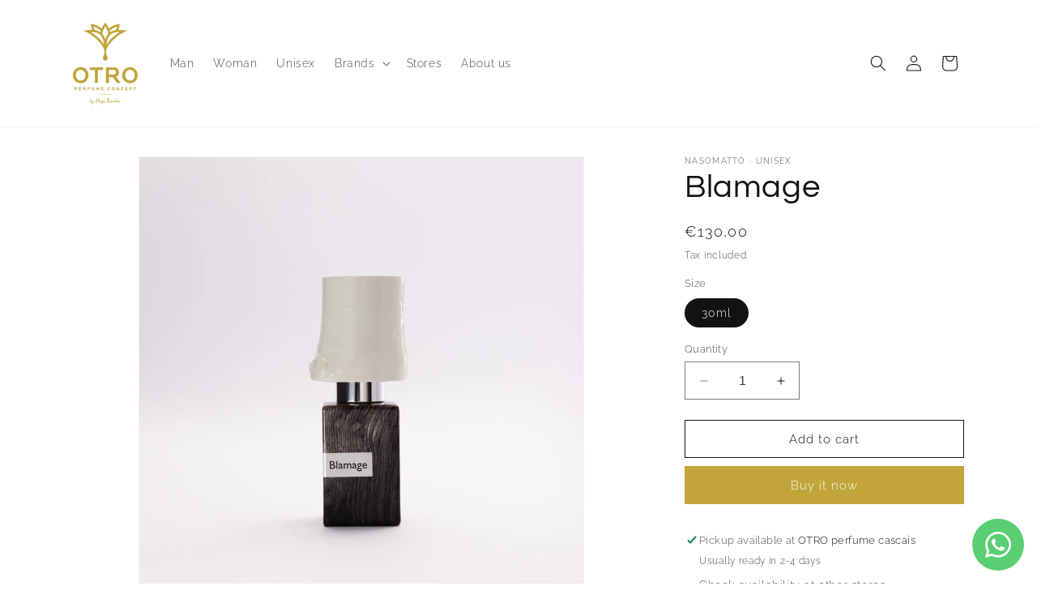

--- FILE ---
content_type: text/html; charset=utf-8
request_url: https://otroperfume.com/en/products/nasomatto-blamage
body_size: 33048
content:
<!doctype html>
<html class="no-js" lang="en">
  <head>
    <meta charset="utf-8">
    <meta http-equiv="X-UA-Compatible" content="IE=edge">
    <meta name="viewport" content="width=device-width,initial-scale=1">
    <meta name="theme-color" content="">
    <link rel="canonical" href="https://otroperfume.com/en/products/nasomatto-blamage"><link rel="icon" type="image/png" href="//otroperfume.com/cdn/shop/files/Sinete_flor_lotus_preto.png?crop=center&height=32&v=1679395773&width=32"><link rel="preconnect" href="https://fonts.shopifycdn.com" crossorigin><title>
      Blamage
 &ndash; OTRO perfume concept</title>

    
      <meta name="description" content="Extract de Parfum. This perfume bottle is part of the Nasomatto project. Fragrance is a reckless and unfortunate creation caused by poor judgment and care">
    

    

<meta property="og:site_name" content="OTRO perfume concept">
<meta property="og:url" content="https://otroperfume.com/en/products/nasomatto-blamage">
<meta property="og:title" content="Blamage">
<meta property="og:type" content="product">
<meta property="og:description" content="Extract de Parfum. This perfume bottle is part of the Nasomatto project. Fragrance is a reckless and unfortunate creation caused by poor judgment and care"><meta property="og:image" content="http://otroperfume.com/cdn/shop/products/nasomatto-blamage-frente.jpg?v=1675390224">
  <meta property="og:image:secure_url" content="https://otroperfume.com/cdn/shop/products/nasomatto-blamage-frente.jpg?v=1675390224">
  <meta property="og:image:width" content="2048">
  <meta property="og:image:height" content="2048"><meta property="og:price:amount" content="130,00">
  <meta property="og:price:currency" content="EUR"><meta name="twitter:card" content="summary_large_image">
<meta name="twitter:title" content="Blamage">
<meta name="twitter:description" content="Extract de Parfum. This perfume bottle is part of the Nasomatto project. Fragrance is a reckless and unfortunate creation caused by poor judgment and care">


    <script src="//otroperfume.com/cdn/shop/t/3/assets/constants.js?v=58251544750838685771699606538" defer="defer"></script>
    <script src="//otroperfume.com/cdn/shop/t/3/assets/pubsub.js?v=158357773527763999511699606538" defer="defer"></script>
    <script src="//otroperfume.com/cdn/shop/t/3/assets/global.js?v=40820548392383841591699606538" defer="defer"></script><script src="//otroperfume.com/cdn/shop/t/3/assets/animations.js?v=88693664871331136111699606537" defer="defer"></script><script>window.performance && window.performance.mark && window.performance.mark('shopify.content_for_header.start');</script><meta name="facebook-domain-verification" content="c8amm0l2zrdvde1btmsz5j5mefnrk4">
<meta name="google-site-verification" content="WbvPVcgsJ_auhe3VHRcj_UqKE1cFBfUzNhD9MiovS3s">
<meta id="shopify-digital-wallet" name="shopify-digital-wallet" content="/56887050323/digital_wallets/dialog">
<link rel="alternate" hreflang="x-default" href="https://otroperfume.com/products/nasomatto-blamage">
<link rel="alternate" hreflang="pt" href="https://otroperfume.com/products/nasomatto-blamage">
<link rel="alternate" hreflang="en" href="https://otroperfume.com/en/products/nasomatto-blamage">
<link rel="alternate" type="application/json+oembed" href="https://otroperfume.com/en/products/nasomatto-blamage.oembed">
<script async="async" src="/checkouts/internal/preloads.js?locale=en-PT"></script>
<script id="shopify-features" type="application/json">{"accessToken":"9682b2a3ba357c1952cec0ecb6be7443","betas":["rich-media-storefront-analytics"],"domain":"otroperfume.com","predictiveSearch":true,"shopId":56887050323,"locale":"en"}</script>
<script>var Shopify = Shopify || {};
Shopify.shop = "otroperfume.myshopify.com";
Shopify.locale = "en";
Shopify.currency = {"active":"EUR","rate":"1.0"};
Shopify.country = "PT";
Shopify.theme = {"name":"OTROperfumeconcept v12","id":125736255571,"schema_name":"Dawn","schema_version":"12.0.0","theme_store_id":887,"role":"main"};
Shopify.theme.handle = "null";
Shopify.theme.style = {"id":null,"handle":null};
Shopify.cdnHost = "otroperfume.com/cdn";
Shopify.routes = Shopify.routes || {};
Shopify.routes.root = "/en/";</script>
<script type="module">!function(o){(o.Shopify=o.Shopify||{}).modules=!0}(window);</script>
<script>!function(o){function n(){var o=[];function n(){o.push(Array.prototype.slice.apply(arguments))}return n.q=o,n}var t=o.Shopify=o.Shopify||{};t.loadFeatures=n(),t.autoloadFeatures=n()}(window);</script>
<script id="shop-js-analytics" type="application/json">{"pageType":"product"}</script>
<script defer="defer" async type="module" src="//otroperfume.com/cdn/shopifycloud/shop-js/modules/v2/client.init-shop-cart-sync_BApSsMSl.en.esm.js"></script>
<script defer="defer" async type="module" src="//otroperfume.com/cdn/shopifycloud/shop-js/modules/v2/chunk.common_CBoos6YZ.esm.js"></script>
<script type="module">
  await import("//otroperfume.com/cdn/shopifycloud/shop-js/modules/v2/client.init-shop-cart-sync_BApSsMSl.en.esm.js");
await import("//otroperfume.com/cdn/shopifycloud/shop-js/modules/v2/chunk.common_CBoos6YZ.esm.js");

  window.Shopify.SignInWithShop?.initShopCartSync?.({"fedCMEnabled":true,"windoidEnabled":true});

</script>
<script>(function() {
  var isLoaded = false;
  function asyncLoad() {
    if (isLoaded) return;
    isLoaded = true;
    var urls = ["https:\/\/gdprcdn.b-cdn.net\/js\/gdpr_cookie_consent.min.js?shop=otroperfume.myshopify.com","https:\/\/chimpstatic.com\/mcjs-connected\/js\/users\/f83bcda4313c8d207cab756d5\/10441c611f31533eb399a1dcc.js?shop=otroperfume.myshopify.com","https:\/\/zooomyapps.com\/backinstock\/ZooomyOrders.js?shop=otroperfume.myshopify.com"];
    for (var i = 0; i < urls.length; i++) {
      var s = document.createElement('script');
      s.type = 'text/javascript';
      s.async = true;
      s.src = urls[i];
      var x = document.getElementsByTagName('script')[0];
      x.parentNode.insertBefore(s, x);
    }
  };
  if(window.attachEvent) {
    window.attachEvent('onload', asyncLoad);
  } else {
    window.addEventListener('load', asyncLoad, false);
  }
})();</script>
<script id="__st">var __st={"a":56887050323,"offset":0,"reqid":"708498d5-bf5f-49df-8cd7-c214d789f4f3-1768880014","pageurl":"otroperfume.com\/en\/products\/nasomatto-blamage","u":"c4beb95f2464","p":"product","rtyp":"product","rid":6938675675219};</script>
<script>window.ShopifyPaypalV4VisibilityTracking = true;</script>
<script id="captcha-bootstrap">!function(){'use strict';const t='contact',e='account',n='new_comment',o=[[t,t],['blogs',n],['comments',n],[t,'customer']],c=[[e,'customer_login'],[e,'guest_login'],[e,'recover_customer_password'],[e,'create_customer']],r=t=>t.map((([t,e])=>`form[action*='/${t}']:not([data-nocaptcha='true']) input[name='form_type'][value='${e}']`)).join(','),a=t=>()=>t?[...document.querySelectorAll(t)].map((t=>t.form)):[];function s(){const t=[...o],e=r(t);return a(e)}const i='password',u='form_key',d=['recaptcha-v3-token','g-recaptcha-response','h-captcha-response',i],f=()=>{try{return window.sessionStorage}catch{return}},m='__shopify_v',_=t=>t.elements[u];function p(t,e,n=!1){try{const o=window.sessionStorage,c=JSON.parse(o.getItem(e)),{data:r}=function(t){const{data:e,action:n}=t;return t[m]||n?{data:e,action:n}:{data:t,action:n}}(c);for(const[e,n]of Object.entries(r))t.elements[e]&&(t.elements[e].value=n);n&&o.removeItem(e)}catch(o){console.error('form repopulation failed',{error:o})}}const l='form_type',E='cptcha';function T(t){t.dataset[E]=!0}const w=window,h=w.document,L='Shopify',v='ce_forms',y='captcha';let A=!1;((t,e)=>{const n=(g='f06e6c50-85a8-45c8-87d0-21a2b65856fe',I='https://cdn.shopify.com/shopifycloud/storefront-forms-hcaptcha/ce_storefront_forms_captcha_hcaptcha.v1.5.2.iife.js',D={infoText:'Protected by hCaptcha',privacyText:'Privacy',termsText:'Terms'},(t,e,n)=>{const o=w[L][v],c=o.bindForm;if(c)return c(t,g,e,D).then(n);var r;o.q.push([[t,g,e,D],n]),r=I,A||(h.body.append(Object.assign(h.createElement('script'),{id:'captcha-provider',async:!0,src:r})),A=!0)});var g,I,D;w[L]=w[L]||{},w[L][v]=w[L][v]||{},w[L][v].q=[],w[L][y]=w[L][y]||{},w[L][y].protect=function(t,e){n(t,void 0,e),T(t)},Object.freeze(w[L][y]),function(t,e,n,w,h,L){const[v,y,A,g]=function(t,e,n){const i=e?o:[],u=t?c:[],d=[...i,...u],f=r(d),m=r(i),_=r(d.filter((([t,e])=>n.includes(e))));return[a(f),a(m),a(_),s()]}(w,h,L),I=t=>{const e=t.target;return e instanceof HTMLFormElement?e:e&&e.form},D=t=>v().includes(t);t.addEventListener('submit',(t=>{const e=I(t);if(!e)return;const n=D(e)&&!e.dataset.hcaptchaBound&&!e.dataset.recaptchaBound,o=_(e),c=g().includes(e)&&(!o||!o.value);(n||c)&&t.preventDefault(),c&&!n&&(function(t){try{if(!f())return;!function(t){const e=f();if(!e)return;const n=_(t);if(!n)return;const o=n.value;o&&e.removeItem(o)}(t);const e=Array.from(Array(32),(()=>Math.random().toString(36)[2])).join('');!function(t,e){_(t)||t.append(Object.assign(document.createElement('input'),{type:'hidden',name:u})),t.elements[u].value=e}(t,e),function(t,e){const n=f();if(!n)return;const o=[...t.querySelectorAll(`input[type='${i}']`)].map((({name:t})=>t)),c=[...d,...o],r={};for(const[a,s]of new FormData(t).entries())c.includes(a)||(r[a]=s);n.setItem(e,JSON.stringify({[m]:1,action:t.action,data:r}))}(t,e)}catch(e){console.error('failed to persist form',e)}}(e),e.submit())}));const S=(t,e)=>{t&&!t.dataset[E]&&(n(t,e.some((e=>e===t))),T(t))};for(const o of['focusin','change'])t.addEventListener(o,(t=>{const e=I(t);D(e)&&S(e,y())}));const B=e.get('form_key'),M=e.get(l),P=B&&M;t.addEventListener('DOMContentLoaded',(()=>{const t=y();if(P)for(const e of t)e.elements[l].value===M&&p(e,B);[...new Set([...A(),...v().filter((t=>'true'===t.dataset.shopifyCaptcha))])].forEach((e=>S(e,t)))}))}(h,new URLSearchParams(w.location.search),n,t,e,['guest_login'])})(!0,!0)}();</script>
<script integrity="sha256-4kQ18oKyAcykRKYeNunJcIwy7WH5gtpwJnB7kiuLZ1E=" data-source-attribution="shopify.loadfeatures" defer="defer" src="//otroperfume.com/cdn/shopifycloud/storefront/assets/storefront/load_feature-a0a9edcb.js" crossorigin="anonymous"></script>
<script data-source-attribution="shopify.dynamic_checkout.dynamic.init">var Shopify=Shopify||{};Shopify.PaymentButton=Shopify.PaymentButton||{isStorefrontPortableWallets:!0,init:function(){window.Shopify.PaymentButton.init=function(){};var t=document.createElement("script");t.src="https://otroperfume.com/cdn/shopifycloud/portable-wallets/latest/portable-wallets.en.js",t.type="module",document.head.appendChild(t)}};
</script>
<script data-source-attribution="shopify.dynamic_checkout.buyer_consent">
  function portableWalletsHideBuyerConsent(e){var t=document.getElementById("shopify-buyer-consent"),n=document.getElementById("shopify-subscription-policy-button");t&&n&&(t.classList.add("hidden"),t.setAttribute("aria-hidden","true"),n.removeEventListener("click",e))}function portableWalletsShowBuyerConsent(e){var t=document.getElementById("shopify-buyer-consent"),n=document.getElementById("shopify-subscription-policy-button");t&&n&&(t.classList.remove("hidden"),t.removeAttribute("aria-hidden"),n.addEventListener("click",e))}window.Shopify?.PaymentButton&&(window.Shopify.PaymentButton.hideBuyerConsent=portableWalletsHideBuyerConsent,window.Shopify.PaymentButton.showBuyerConsent=portableWalletsShowBuyerConsent);
</script>
<script>
  function portableWalletsCleanup(e){e&&e.src&&console.error("Failed to load portable wallets script "+e.src);var t=document.querySelectorAll("shopify-accelerated-checkout .shopify-payment-button__skeleton, shopify-accelerated-checkout-cart .wallet-cart-button__skeleton"),e=document.getElementById("shopify-buyer-consent");for(let e=0;e<t.length;e++)t[e].remove();e&&e.remove()}function portableWalletsNotLoadedAsModule(e){e instanceof ErrorEvent&&"string"==typeof e.message&&e.message.includes("import.meta")&&"string"==typeof e.filename&&e.filename.includes("portable-wallets")&&(window.removeEventListener("error",portableWalletsNotLoadedAsModule),window.Shopify.PaymentButton.failedToLoad=e,"loading"===document.readyState?document.addEventListener("DOMContentLoaded",window.Shopify.PaymentButton.init):window.Shopify.PaymentButton.init())}window.addEventListener("error",portableWalletsNotLoadedAsModule);
</script>

<script type="module" src="https://otroperfume.com/cdn/shopifycloud/portable-wallets/latest/portable-wallets.en.js" onError="portableWalletsCleanup(this)" crossorigin="anonymous"></script>
<script nomodule>
  document.addEventListener("DOMContentLoaded", portableWalletsCleanup);
</script>

<link id="shopify-accelerated-checkout-styles" rel="stylesheet" media="screen" href="https://otroperfume.com/cdn/shopifycloud/portable-wallets/latest/accelerated-checkout-backwards-compat.css" crossorigin="anonymous">
<style id="shopify-accelerated-checkout-cart">
        #shopify-buyer-consent {
  margin-top: 1em;
  display: inline-block;
  width: 100%;
}

#shopify-buyer-consent.hidden {
  display: none;
}

#shopify-subscription-policy-button {
  background: none;
  border: none;
  padding: 0;
  text-decoration: underline;
  font-size: inherit;
  cursor: pointer;
}

#shopify-subscription-policy-button::before {
  box-shadow: none;
}

      </style>
<script id="sections-script" data-sections="header" defer="defer" src="//otroperfume.com/cdn/shop/t/3/compiled_assets/scripts.js?v=909"></script>
<script>window.performance && window.performance.mark && window.performance.mark('shopify.content_for_header.end');</script>


    <style data-shopify>
      @font-face {
  font-family: Raleway;
  font-weight: 300;
  font-style: normal;
  font-display: swap;
  src: url("//otroperfume.com/cdn/fonts/raleway/raleway_n3.8b41f9f76b3ea43a64923d0e171aec8d8d64ca51.woff2") format("woff2"),
       url("//otroperfume.com/cdn/fonts/raleway/raleway_n3.0f52cef63575e7aefb853e37056ce58cecface1a.woff") format("woff");
}

      @font-face {
  font-family: Raleway;
  font-weight: 700;
  font-style: normal;
  font-display: swap;
  src: url("//otroperfume.com/cdn/fonts/raleway/raleway_n7.740cf9e1e4566800071db82eeca3cca45f43ba63.woff2") format("woff2"),
       url("//otroperfume.com/cdn/fonts/raleway/raleway_n7.84943791ecde186400af8db54cf3b5b5e5049a8f.woff") format("woff");
}

      @font-face {
  font-family: Raleway;
  font-weight: 300;
  font-style: italic;
  font-display: swap;
  src: url("//otroperfume.com/cdn/fonts/raleway/raleway_i3.732a842f1e4ed33e866d15a6a2d610cca4357b52.woff2") format("woff2"),
       url("//otroperfume.com/cdn/fonts/raleway/raleway_i3.0408a5932dd3b98d37ef870ff904abe87b8fc722.woff") format("woff");
}

      @font-face {
  font-family: Raleway;
  font-weight: 700;
  font-style: italic;
  font-display: swap;
  src: url("//otroperfume.com/cdn/fonts/raleway/raleway_i7.6d68e3c55f3382a6b4f1173686f538d89ce56dbc.woff2") format("woff2"),
       url("//otroperfume.com/cdn/fonts/raleway/raleway_i7.ed82a5a5951418ec5b6b0a5010cb65216574b2bd.woff") format("woff");
}

      @font-face {
  font-family: Questrial;
  font-weight: 400;
  font-style: normal;
  font-display: swap;
  src: url("//otroperfume.com/cdn/fonts/questrial/questrial_n4.66abac5d8209a647b4bf8089b0451928ef144c07.woff2") format("woff2"),
       url("//otroperfume.com/cdn/fonts/questrial/questrial_n4.e86c53e77682db9bf4b0ee2dd71f214dc16adda4.woff") format("woff");
}


      
        :root,
        .color-background-1 {
          --color-background: 255,255,255;
        
          --gradient-background: #ffffff;
        

        

        --color-foreground: 18,18,18;
        --color-background-contrast: 191,191,191;
        --color-shadow: 18,18,18;
        --color-button: 193,165,58;
        --color-button-text: 255,255,255;
        --color-secondary-button: 255,255,255;
        --color-secondary-button-text: 18,18,18;
        --color-link: 18,18,18;
        --color-badge-foreground: 18,18,18;
        --color-badge-background: 255,255,255;
        --color-badge-border: 18,18,18;
        --payment-terms-background-color: rgb(255 255 255);
      }
      
        
        .color-background-2 {
          --color-background: 243,243,243;
        
          --gradient-background: #f3f3f3;
        

        

        --color-foreground: 18,18,18;
        --color-background-contrast: 179,179,179;
        --color-shadow: 18,18,18;
        --color-button: 18,18,18;
        --color-button-text: 243,243,243;
        --color-secondary-button: 243,243,243;
        --color-secondary-button-text: 18,18,18;
        --color-link: 18,18,18;
        --color-badge-foreground: 18,18,18;
        --color-badge-background: 243,243,243;
        --color-badge-border: 18,18,18;
        --payment-terms-background-color: rgb(243 243 243);
      }
      
        
        .color-inverse {
          --color-background: 18,18,18;
        
          --gradient-background: #121212;
        

        

        --color-foreground: 255,255,255;
        --color-background-contrast: 146,146,146;
        --color-shadow: 18,18,18;
        --color-button: 255,255,255;
        --color-button-text: 18,18,18;
        --color-secondary-button: 18,18,18;
        --color-secondary-button-text: 255,255,255;
        --color-link: 255,255,255;
        --color-badge-foreground: 255,255,255;
        --color-badge-background: 18,18,18;
        --color-badge-border: 255,255,255;
        --payment-terms-background-color: rgb(18 18 18);
      }
      
        
        .color-accent-1 {
          --color-background: 193,165,58;
        
          --gradient-background: #c1a53a;
        

        

        --color-foreground: 255,255,255;
        --color-background-contrast: 95,81,29;
        --color-shadow: 18,18,18;
        --color-button: 255,255,255;
        --color-button-text: 193,165,58;
        --color-secondary-button: 193,165,58;
        --color-secondary-button-text: 255,255,255;
        --color-link: 255,255,255;
        --color-badge-foreground: 255,255,255;
        --color-badge-background: 193,165,58;
        --color-badge-border: 255,255,255;
        --payment-terms-background-color: rgb(193 165 58);
      }
      
        
        .color-accent-2 {
          --color-background: 18,18,18;
        
          --gradient-background: #121212;
        

        

        --color-foreground: 255,255,255;
        --color-background-contrast: 146,146,146;
        --color-shadow: 18,18,18;
        --color-button: 255,255,255;
        --color-button-text: 18,18,18;
        --color-secondary-button: 18,18,18;
        --color-secondary-button-text: 255,255,255;
        --color-link: 255,255,255;
        --color-badge-foreground: 255,255,255;
        --color-badge-background: 18,18,18;
        --color-badge-border: 255,255,255;
        --payment-terms-background-color: rgb(18 18 18);
      }
      

      body, .color-background-1, .color-background-2, .color-inverse, .color-accent-1, .color-accent-2 {
        color: rgba(var(--color-foreground), 0.75);
        background-color: rgb(var(--color-background));
      }

      :root {
        --font-body-family: Raleway, sans-serif;
        --font-body-style: normal;
        --font-body-weight: 300;
        --font-body-weight-bold: 600;

        --font-heading-family: Questrial, sans-serif;
        --font-heading-style: normal;
        --font-heading-weight: 400;

        --font-body-scale: 1.0;
        --font-heading-scale: 1.0;

        --media-padding: px;
        --media-border-opacity: 0.05;
        --media-border-width: 1px;
        --media-radius: 0px;
        --media-shadow-opacity: 0.0;
        --media-shadow-horizontal-offset: 0px;
        --media-shadow-vertical-offset: 4px;
        --media-shadow-blur-radius: 5px;
        --media-shadow-visible: 0;

        --page-width: 120rem;
        --page-width-margin: 0rem;

        --product-card-image-padding: 0.0rem;
        --product-card-corner-radius: 0.0rem;
        --product-card-text-alignment: left;
        --product-card-border-width: 0.0rem;
        --product-card-border-opacity: 0.1;
        --product-card-shadow-opacity: 0.0;
        --product-card-shadow-visible: 0;
        --product-card-shadow-horizontal-offset: 0.0rem;
        --product-card-shadow-vertical-offset: 0.4rem;
        --product-card-shadow-blur-radius: 0.5rem;

        --collection-card-image-padding: 0.0rem;
        --collection-card-corner-radius: 0.0rem;
        --collection-card-text-alignment: left;
        --collection-card-border-width: 0.0rem;
        --collection-card-border-opacity: 0.0;
        --collection-card-shadow-opacity: 0.1;
        --collection-card-shadow-visible: 1;
        --collection-card-shadow-horizontal-offset: 0.0rem;
        --collection-card-shadow-vertical-offset: 0.0rem;
        --collection-card-shadow-blur-radius: 0.0rem;

        --blog-card-image-padding: 0.0rem;
        --blog-card-corner-radius: 0.0rem;
        --blog-card-text-alignment: left;
        --blog-card-border-width: 0.0rem;
        --blog-card-border-opacity: 0.0;
        --blog-card-shadow-opacity: 0.1;
        --blog-card-shadow-visible: 1;
        --blog-card-shadow-horizontal-offset: 0.0rem;
        --blog-card-shadow-vertical-offset: 0.0rem;
        --blog-card-shadow-blur-radius: 0.0rem;

        --badge-corner-radius: 4.0rem;

        --popup-border-width: 1px;
        --popup-border-opacity: 0.1;
        --popup-corner-radius: 0px;
        --popup-shadow-opacity: 0.0;
        --popup-shadow-horizontal-offset: 0px;
        --popup-shadow-vertical-offset: 4px;
        --popup-shadow-blur-radius: 5px;

        --drawer-border-width: 1px;
        --drawer-border-opacity: 0.1;
        --drawer-shadow-opacity: 0.0;
        --drawer-shadow-horizontal-offset: 0px;
        --drawer-shadow-vertical-offset: 4px;
        --drawer-shadow-blur-radius: 5px;

        --spacing-sections-desktop: 0px;
        --spacing-sections-mobile: 0px;

        --grid-desktop-vertical-spacing: 12px;
        --grid-desktop-horizontal-spacing: 8px;
        --grid-mobile-vertical-spacing: 6px;
        --grid-mobile-horizontal-spacing: 4px;

        --text-boxes-border-opacity: 0.1;
        --text-boxes-border-width: 0px;
        --text-boxes-radius: 0px;
        --text-boxes-shadow-opacity: 0.0;
        --text-boxes-shadow-visible: 0;
        --text-boxes-shadow-horizontal-offset: 0px;
        --text-boxes-shadow-vertical-offset: 4px;
        --text-boxes-shadow-blur-radius: 5px;

        --buttons-radius: 0px;
        --buttons-radius-outset: 0px;
        --buttons-border-width: 1px;
        --buttons-border-opacity: 1.0;
        --buttons-shadow-opacity: 0.0;
        --buttons-shadow-visible: 0;
        --buttons-shadow-horizontal-offset: 0px;
        --buttons-shadow-vertical-offset: 4px;
        --buttons-shadow-blur-radius: 5px;
        --buttons-border-offset: 0px;

        --inputs-radius: 0px;
        --inputs-border-width: 1px;
        --inputs-border-opacity: 0.55;
        --inputs-shadow-opacity: 0.0;
        --inputs-shadow-horizontal-offset: 0px;
        --inputs-margin-offset: 0px;
        --inputs-shadow-vertical-offset: 4px;
        --inputs-shadow-blur-radius: 5px;
        --inputs-radius-outset: 0px;

        --variant-pills-radius: 40px;
        --variant-pills-border-width: 1px;
        --variant-pills-border-opacity: 0.55;
        --variant-pills-shadow-opacity: 0.0;
        --variant-pills-shadow-horizontal-offset: 0px;
        --variant-pills-shadow-vertical-offset: 4px;
        --variant-pills-shadow-blur-radius: 5px;
      }

      *,
      *::before,
      *::after {
        box-sizing: inherit;
      }

      html {
        box-sizing: border-box;
        font-size: calc(var(--font-body-scale) * 62.5%);
        height: 100%;
      }

      body {
        display: grid;
        grid-template-rows: auto auto 1fr auto;
        grid-template-columns: 100%;
        min-height: 100%;
        margin: 0;
        font-size: 1.5rem;
        letter-spacing: 0.06rem;
        line-height: calc(1 + 0.8 / var(--font-body-scale));
        font-family: var(--font-body-family);
        font-style: var(--font-body-style);
        font-weight: var(--font-body-weight);
      }

      @media screen and (min-width: 750px) {
        body {
          font-size: 1.6rem;
        }
      }
    </style>

    <link href="//otroperfume.com/cdn/shop/t/3/assets/base.css?v=22615539281115885671699606537" rel="stylesheet" type="text/css" media="all" />
<link rel="preload" as="font" href="//otroperfume.com/cdn/fonts/raleway/raleway_n3.8b41f9f76b3ea43a64923d0e171aec8d8d64ca51.woff2" type="font/woff2" crossorigin><link rel="preload" as="font" href="//otroperfume.com/cdn/fonts/questrial/questrial_n4.66abac5d8209a647b4bf8089b0451928ef144c07.woff2" type="font/woff2" crossorigin><link href="//otroperfume.com/cdn/shop/t/3/assets/component-localization-form.css?v=143319823105703127341699606537" rel="stylesheet" type="text/css" media="all" />
      <script src="//otroperfume.com/cdn/shop/t/3/assets/localization-form.js?v=161644695336821385561699606538" defer="defer"></script><link
        rel="stylesheet"
        href="//otroperfume.com/cdn/shop/t/3/assets/component-predictive-search.css?v=118923337488134913561699606537"
        media="print"
        onload="this.media='all'"
      ><script>
      document.documentElement.className = document.documentElement.className.replace('no-js', 'js');
      if (Shopify.designMode) {
        document.documentElement.classList.add('shopify-design-mode');
      }
    </script>
  <!-- BEGIN app block: shopify://apps/whatsapp-button/blocks/app-embed-block/96d80a63-e860-4262-a001-8b82ac4d00e6 --><script>
    (function() {
        function asyncLoad() {
            var url = 'https://whatsapp-button.eazeapps.io/api/buttonInstallation/scriptTag?shopId=2782&v=1758647855';
            var s = document.createElement('script');
            s.type = 'text/javascript';
            s.async = true;
            s.src = url;
            var x = document.getElementsByTagName('script')[0];
            x.parentNode.insertBefore(s, x);
        };
        if(window.attachEvent) {
            window.attachEvent('onload', asyncLoad);
        } else {
            window.addEventListener('load', asyncLoad, false);
        }
    })();
</script>

<!-- END app block --><link href="https://monorail-edge.shopifysvc.com" rel="dns-prefetch">
<script>(function(){if ("sendBeacon" in navigator && "performance" in window) {try {var session_token_from_headers = performance.getEntriesByType('navigation')[0].serverTiming.find(x => x.name == '_s').description;} catch {var session_token_from_headers = undefined;}var session_cookie_matches = document.cookie.match(/_shopify_s=([^;]*)/);var session_token_from_cookie = session_cookie_matches && session_cookie_matches.length === 2 ? session_cookie_matches[1] : "";var session_token = session_token_from_headers || session_token_from_cookie || "";function handle_abandonment_event(e) {var entries = performance.getEntries().filter(function(entry) {return /monorail-edge.shopifysvc.com/.test(entry.name);});if (!window.abandonment_tracked && entries.length === 0) {window.abandonment_tracked = true;var currentMs = Date.now();var navigation_start = performance.timing.navigationStart;var payload = {shop_id: 56887050323,url: window.location.href,navigation_start,duration: currentMs - navigation_start,session_token,page_type: "product"};window.navigator.sendBeacon("https://monorail-edge.shopifysvc.com/v1/produce", JSON.stringify({schema_id: "online_store_buyer_site_abandonment/1.1",payload: payload,metadata: {event_created_at_ms: currentMs,event_sent_at_ms: currentMs}}));}}window.addEventListener('pagehide', handle_abandonment_event);}}());</script>
<script id="web-pixels-manager-setup">(function e(e,d,r,n,o){if(void 0===o&&(o={}),!Boolean(null===(a=null===(i=window.Shopify)||void 0===i?void 0:i.analytics)||void 0===a?void 0:a.replayQueue)){var i,a;window.Shopify=window.Shopify||{};var t=window.Shopify;t.analytics=t.analytics||{};var s=t.analytics;s.replayQueue=[],s.publish=function(e,d,r){return s.replayQueue.push([e,d,r]),!0};try{self.performance.mark("wpm:start")}catch(e){}var l=function(){var e={modern:/Edge?\/(1{2}[4-9]|1[2-9]\d|[2-9]\d{2}|\d{4,})\.\d+(\.\d+|)|Firefox\/(1{2}[4-9]|1[2-9]\d|[2-9]\d{2}|\d{4,})\.\d+(\.\d+|)|Chrom(ium|e)\/(9{2}|\d{3,})\.\d+(\.\d+|)|(Maci|X1{2}).+ Version\/(15\.\d+|(1[6-9]|[2-9]\d|\d{3,})\.\d+)([,.]\d+|)( \(\w+\)|)( Mobile\/\w+|) Safari\/|Chrome.+OPR\/(9{2}|\d{3,})\.\d+\.\d+|(CPU[ +]OS|iPhone[ +]OS|CPU[ +]iPhone|CPU IPhone OS|CPU iPad OS)[ +]+(15[._]\d+|(1[6-9]|[2-9]\d|\d{3,})[._]\d+)([._]\d+|)|Android:?[ /-](13[3-9]|1[4-9]\d|[2-9]\d{2}|\d{4,})(\.\d+|)(\.\d+|)|Android.+Firefox\/(13[5-9]|1[4-9]\d|[2-9]\d{2}|\d{4,})\.\d+(\.\d+|)|Android.+Chrom(ium|e)\/(13[3-9]|1[4-9]\d|[2-9]\d{2}|\d{4,})\.\d+(\.\d+|)|SamsungBrowser\/([2-9]\d|\d{3,})\.\d+/,legacy:/Edge?\/(1[6-9]|[2-9]\d|\d{3,})\.\d+(\.\d+|)|Firefox\/(5[4-9]|[6-9]\d|\d{3,})\.\d+(\.\d+|)|Chrom(ium|e)\/(5[1-9]|[6-9]\d|\d{3,})\.\d+(\.\d+|)([\d.]+$|.*Safari\/(?![\d.]+ Edge\/[\d.]+$))|(Maci|X1{2}).+ Version\/(10\.\d+|(1[1-9]|[2-9]\d|\d{3,})\.\d+)([,.]\d+|)( \(\w+\)|)( Mobile\/\w+|) Safari\/|Chrome.+OPR\/(3[89]|[4-9]\d|\d{3,})\.\d+\.\d+|(CPU[ +]OS|iPhone[ +]OS|CPU[ +]iPhone|CPU IPhone OS|CPU iPad OS)[ +]+(10[._]\d+|(1[1-9]|[2-9]\d|\d{3,})[._]\d+)([._]\d+|)|Android:?[ /-](13[3-9]|1[4-9]\d|[2-9]\d{2}|\d{4,})(\.\d+|)(\.\d+|)|Mobile Safari.+OPR\/([89]\d|\d{3,})\.\d+\.\d+|Android.+Firefox\/(13[5-9]|1[4-9]\d|[2-9]\d{2}|\d{4,})\.\d+(\.\d+|)|Android.+Chrom(ium|e)\/(13[3-9]|1[4-9]\d|[2-9]\d{2}|\d{4,})\.\d+(\.\d+|)|Android.+(UC? ?Browser|UCWEB|U3)[ /]?(15\.([5-9]|\d{2,})|(1[6-9]|[2-9]\d|\d{3,})\.\d+)\.\d+|SamsungBrowser\/(5\.\d+|([6-9]|\d{2,})\.\d+)|Android.+MQ{2}Browser\/(14(\.(9|\d{2,})|)|(1[5-9]|[2-9]\d|\d{3,})(\.\d+|))(\.\d+|)|K[Aa][Ii]OS\/(3\.\d+|([4-9]|\d{2,})\.\d+)(\.\d+|)/},d=e.modern,r=e.legacy,n=navigator.userAgent;return n.match(d)?"modern":n.match(r)?"legacy":"unknown"}(),u="modern"===l?"modern":"legacy",c=(null!=n?n:{modern:"",legacy:""})[u],f=function(e){return[e.baseUrl,"/wpm","/b",e.hashVersion,"modern"===e.buildTarget?"m":"l",".js"].join("")}({baseUrl:d,hashVersion:r,buildTarget:u}),m=function(e){var d=e.version,r=e.bundleTarget,n=e.surface,o=e.pageUrl,i=e.monorailEndpoint;return{emit:function(e){var a=e.status,t=e.errorMsg,s=(new Date).getTime(),l=JSON.stringify({metadata:{event_sent_at_ms:s},events:[{schema_id:"web_pixels_manager_load/3.1",payload:{version:d,bundle_target:r,page_url:o,status:a,surface:n,error_msg:t},metadata:{event_created_at_ms:s}}]});if(!i)return console&&console.warn&&console.warn("[Web Pixels Manager] No Monorail endpoint provided, skipping logging."),!1;try{return self.navigator.sendBeacon.bind(self.navigator)(i,l)}catch(e){}var u=new XMLHttpRequest;try{return u.open("POST",i,!0),u.setRequestHeader("Content-Type","text/plain"),u.send(l),!0}catch(e){return console&&console.warn&&console.warn("[Web Pixels Manager] Got an unhandled error while logging to Monorail."),!1}}}}({version:r,bundleTarget:l,surface:e.surface,pageUrl:self.location.href,monorailEndpoint:e.monorailEndpoint});try{o.browserTarget=l,function(e){var d=e.src,r=e.async,n=void 0===r||r,o=e.onload,i=e.onerror,a=e.sri,t=e.scriptDataAttributes,s=void 0===t?{}:t,l=document.createElement("script"),u=document.querySelector("head"),c=document.querySelector("body");if(l.async=n,l.src=d,a&&(l.integrity=a,l.crossOrigin="anonymous"),s)for(var f in s)if(Object.prototype.hasOwnProperty.call(s,f))try{l.dataset[f]=s[f]}catch(e){}if(o&&l.addEventListener("load",o),i&&l.addEventListener("error",i),u)u.appendChild(l);else{if(!c)throw new Error("Did not find a head or body element to append the script");c.appendChild(l)}}({src:f,async:!0,onload:function(){if(!function(){var e,d;return Boolean(null===(d=null===(e=window.Shopify)||void 0===e?void 0:e.analytics)||void 0===d?void 0:d.initialized)}()){var d=window.webPixelsManager.init(e)||void 0;if(d){var r=window.Shopify.analytics;r.replayQueue.forEach((function(e){var r=e[0],n=e[1],o=e[2];d.publishCustomEvent(r,n,o)})),r.replayQueue=[],r.publish=d.publishCustomEvent,r.visitor=d.visitor,r.initialized=!0}}},onerror:function(){return m.emit({status:"failed",errorMsg:"".concat(f," has failed to load")})},sri:function(e){var d=/^sha384-[A-Za-z0-9+/=]+$/;return"string"==typeof e&&d.test(e)}(c)?c:"",scriptDataAttributes:o}),m.emit({status:"loading"})}catch(e){m.emit({status:"failed",errorMsg:(null==e?void 0:e.message)||"Unknown error"})}}})({shopId: 56887050323,storefrontBaseUrl: "https://otroperfume.com",extensionsBaseUrl: "https://extensions.shopifycdn.com/cdn/shopifycloud/web-pixels-manager",monorailEndpoint: "https://monorail-edge.shopifysvc.com/unstable/produce_batch",surface: "storefront-renderer",enabledBetaFlags: ["2dca8a86"],webPixelsConfigList: [{"id":"2267087235","configuration":"{\"accountID\":\"10492\"}","eventPayloadVersion":"v1","runtimeContext":"STRICT","scriptVersion":"b6d5c164c7240717c36e822bed49df75","type":"APP","apiClientId":2713865,"privacyPurposes":["ANALYTICS","MARKETING","SALE_OF_DATA"],"dataSharingAdjustments":{"protectedCustomerApprovalScopes":["read_customer_personal_data"]}},{"id":"371327059","configuration":"{\"config\":\"{\\\"pixel_id\\\":\\\"G-4Y3818HEYQ\\\",\\\"target_country\\\":\\\"PT\\\",\\\"gtag_events\\\":[{\\\"type\\\":\\\"search\\\",\\\"action_label\\\":[\\\"G-4Y3818HEYQ\\\",\\\"AW-11458991666\\\/JbjLCNL2xYsZELKsidgq\\\"]},{\\\"type\\\":\\\"begin_checkout\\\",\\\"action_label\\\":[\\\"G-4Y3818HEYQ\\\",\\\"AW-11458991666\\\/uJaZCNj2xYsZELKsidgq\\\"]},{\\\"type\\\":\\\"view_item\\\",\\\"action_label\\\":[\\\"G-4Y3818HEYQ\\\",\\\"AW-11458991666\\\/c0zfCM_2xYsZELKsidgq\\\",\\\"MC-XGMHWNNR0K\\\"]},{\\\"type\\\":\\\"purchase\\\",\\\"action_label\\\":[\\\"G-4Y3818HEYQ\\\",\\\"AW-11458991666\\\/fFl5CMn2xYsZELKsidgq\\\",\\\"MC-XGMHWNNR0K\\\"]},{\\\"type\\\":\\\"page_view\\\",\\\"action_label\\\":[\\\"G-4Y3818HEYQ\\\",\\\"AW-11458991666\\\/rikFCMz2xYsZELKsidgq\\\",\\\"MC-XGMHWNNR0K\\\"]},{\\\"type\\\":\\\"add_payment_info\\\",\\\"action_label\\\":[\\\"G-4Y3818HEYQ\\\",\\\"AW-11458991666\\\/LMtBCNv2xYsZELKsidgq\\\"]},{\\\"type\\\":\\\"add_to_cart\\\",\\\"action_label\\\":[\\\"G-4Y3818HEYQ\\\",\\\"AW-11458991666\\\/VkkZCNX2xYsZELKsidgq\\\"]}],\\\"enable_monitoring_mode\\\":false}\"}","eventPayloadVersion":"v1","runtimeContext":"OPEN","scriptVersion":"b2a88bafab3e21179ed38636efcd8a93","type":"APP","apiClientId":1780363,"privacyPurposes":[],"dataSharingAdjustments":{"protectedCustomerApprovalScopes":["read_customer_address","read_customer_email","read_customer_name","read_customer_personal_data","read_customer_phone"]}},{"id":"112132179","configuration":"{\"pixel_id\":\"850177489942793\",\"pixel_type\":\"facebook_pixel\",\"metaapp_system_user_token\":\"-\"}","eventPayloadVersion":"v1","runtimeContext":"OPEN","scriptVersion":"ca16bc87fe92b6042fbaa3acc2fbdaa6","type":"APP","apiClientId":2329312,"privacyPurposes":["ANALYTICS","MARKETING","SALE_OF_DATA"],"dataSharingAdjustments":{"protectedCustomerApprovalScopes":["read_customer_address","read_customer_email","read_customer_name","read_customer_personal_data","read_customer_phone"]}},{"id":"shopify-app-pixel","configuration":"{}","eventPayloadVersion":"v1","runtimeContext":"STRICT","scriptVersion":"0450","apiClientId":"shopify-pixel","type":"APP","privacyPurposes":["ANALYTICS","MARKETING"]},{"id":"shopify-custom-pixel","eventPayloadVersion":"v1","runtimeContext":"LAX","scriptVersion":"0450","apiClientId":"shopify-pixel","type":"CUSTOM","privacyPurposes":["ANALYTICS","MARKETING"]}],isMerchantRequest: false,initData: {"shop":{"name":"OTRO perfume concept","paymentSettings":{"currencyCode":"EUR"},"myshopifyDomain":"otroperfume.myshopify.com","countryCode":"PT","storefrontUrl":"https:\/\/otroperfume.com\/en"},"customer":null,"cart":null,"checkout":null,"productVariants":[{"price":{"amount":130.0,"currencyCode":"EUR"},"product":{"title":"Blamage","vendor":"Nasomatto","id":"6938675675219","untranslatedTitle":"Blamage","url":"\/en\/products\/nasomatto-blamage","type":"Perfumes"},"id":"41239345037395","image":{"src":"\/\/otroperfume.com\/cdn\/shop\/products\/nasomatto-blamage-frente.jpg?v=1675390224"},"sku":"NA0020","title":"30ml","untranslatedTitle":"30ml"}],"purchasingCompany":null},},"https://otroperfume.com/cdn","fcfee988w5aeb613cpc8e4bc33m6693e112",{"modern":"","legacy":""},{"shopId":"56887050323","storefrontBaseUrl":"https:\/\/otroperfume.com","extensionBaseUrl":"https:\/\/extensions.shopifycdn.com\/cdn\/shopifycloud\/web-pixels-manager","surface":"storefront-renderer","enabledBetaFlags":"[\"2dca8a86\"]","isMerchantRequest":"false","hashVersion":"fcfee988w5aeb613cpc8e4bc33m6693e112","publish":"custom","events":"[[\"page_viewed\",{}],[\"product_viewed\",{\"productVariant\":{\"price\":{\"amount\":130.0,\"currencyCode\":\"EUR\"},\"product\":{\"title\":\"Blamage\",\"vendor\":\"Nasomatto\",\"id\":\"6938675675219\",\"untranslatedTitle\":\"Blamage\",\"url\":\"\/en\/products\/nasomatto-blamage\",\"type\":\"Perfumes\"},\"id\":\"41239345037395\",\"image\":{\"src\":\"\/\/otroperfume.com\/cdn\/shop\/products\/nasomatto-blamage-frente.jpg?v=1675390224\"},\"sku\":\"NA0020\",\"title\":\"30ml\",\"untranslatedTitle\":\"30ml\"}}]]"});</script><script>
  window.ShopifyAnalytics = window.ShopifyAnalytics || {};
  window.ShopifyAnalytics.meta = window.ShopifyAnalytics.meta || {};
  window.ShopifyAnalytics.meta.currency = 'EUR';
  var meta = {"product":{"id":6938675675219,"gid":"gid:\/\/shopify\/Product\/6938675675219","vendor":"Nasomatto","type":"Perfumes","handle":"nasomatto-blamage","variants":[{"id":41239345037395,"price":13000,"name":"Blamage - 30ml","public_title":"30ml","sku":"NA0020"}],"remote":false},"page":{"pageType":"product","resourceType":"product","resourceId":6938675675219,"requestId":"708498d5-bf5f-49df-8cd7-c214d789f4f3-1768880014"}};
  for (var attr in meta) {
    window.ShopifyAnalytics.meta[attr] = meta[attr];
  }
</script>
<script class="analytics">
  (function () {
    var customDocumentWrite = function(content) {
      var jquery = null;

      if (window.jQuery) {
        jquery = window.jQuery;
      } else if (window.Checkout && window.Checkout.$) {
        jquery = window.Checkout.$;
      }

      if (jquery) {
        jquery('body').append(content);
      }
    };

    var hasLoggedConversion = function(token) {
      if (token) {
        return document.cookie.indexOf('loggedConversion=' + token) !== -1;
      }
      return false;
    }

    var setCookieIfConversion = function(token) {
      if (token) {
        var twoMonthsFromNow = new Date(Date.now());
        twoMonthsFromNow.setMonth(twoMonthsFromNow.getMonth() + 2);

        document.cookie = 'loggedConversion=' + token + '; expires=' + twoMonthsFromNow;
      }
    }

    var trekkie = window.ShopifyAnalytics.lib = window.trekkie = window.trekkie || [];
    if (trekkie.integrations) {
      return;
    }
    trekkie.methods = [
      'identify',
      'page',
      'ready',
      'track',
      'trackForm',
      'trackLink'
    ];
    trekkie.factory = function(method) {
      return function() {
        var args = Array.prototype.slice.call(arguments);
        args.unshift(method);
        trekkie.push(args);
        return trekkie;
      };
    };
    for (var i = 0; i < trekkie.methods.length; i++) {
      var key = trekkie.methods[i];
      trekkie[key] = trekkie.factory(key);
    }
    trekkie.load = function(config) {
      trekkie.config = config || {};
      trekkie.config.initialDocumentCookie = document.cookie;
      var first = document.getElementsByTagName('script')[0];
      var script = document.createElement('script');
      script.type = 'text/javascript';
      script.onerror = function(e) {
        var scriptFallback = document.createElement('script');
        scriptFallback.type = 'text/javascript';
        scriptFallback.onerror = function(error) {
                var Monorail = {
      produce: function produce(monorailDomain, schemaId, payload) {
        var currentMs = new Date().getTime();
        var event = {
          schema_id: schemaId,
          payload: payload,
          metadata: {
            event_created_at_ms: currentMs,
            event_sent_at_ms: currentMs
          }
        };
        return Monorail.sendRequest("https://" + monorailDomain + "/v1/produce", JSON.stringify(event));
      },
      sendRequest: function sendRequest(endpointUrl, payload) {
        // Try the sendBeacon API
        if (window && window.navigator && typeof window.navigator.sendBeacon === 'function' && typeof window.Blob === 'function' && !Monorail.isIos12()) {
          var blobData = new window.Blob([payload], {
            type: 'text/plain'
          });

          if (window.navigator.sendBeacon(endpointUrl, blobData)) {
            return true;
          } // sendBeacon was not successful

        } // XHR beacon

        var xhr = new XMLHttpRequest();

        try {
          xhr.open('POST', endpointUrl);
          xhr.setRequestHeader('Content-Type', 'text/plain');
          xhr.send(payload);
        } catch (e) {
          console.log(e);
        }

        return false;
      },
      isIos12: function isIos12() {
        return window.navigator.userAgent.lastIndexOf('iPhone; CPU iPhone OS 12_') !== -1 || window.navigator.userAgent.lastIndexOf('iPad; CPU OS 12_') !== -1;
      }
    };
    Monorail.produce('monorail-edge.shopifysvc.com',
      'trekkie_storefront_load_errors/1.1',
      {shop_id: 56887050323,
      theme_id: 125736255571,
      app_name: "storefront",
      context_url: window.location.href,
      source_url: "//otroperfume.com/cdn/s/trekkie.storefront.cd680fe47e6c39ca5d5df5f0a32d569bc48c0f27.min.js"});

        };
        scriptFallback.async = true;
        scriptFallback.src = '//otroperfume.com/cdn/s/trekkie.storefront.cd680fe47e6c39ca5d5df5f0a32d569bc48c0f27.min.js';
        first.parentNode.insertBefore(scriptFallback, first);
      };
      script.async = true;
      script.src = '//otroperfume.com/cdn/s/trekkie.storefront.cd680fe47e6c39ca5d5df5f0a32d569bc48c0f27.min.js';
      first.parentNode.insertBefore(script, first);
    };
    trekkie.load(
      {"Trekkie":{"appName":"storefront","development":false,"defaultAttributes":{"shopId":56887050323,"isMerchantRequest":null,"themeId":125736255571,"themeCityHash":"16257565954872099310","contentLanguage":"en","currency":"EUR","eventMetadataId":"6fe0dca9-1d5e-4f77-96ce-5c9cf63ec0e2"},"isServerSideCookieWritingEnabled":true,"monorailRegion":"shop_domain","enabledBetaFlags":["65f19447"]},"Session Attribution":{},"S2S":{"facebookCapiEnabled":true,"source":"trekkie-storefront-renderer","apiClientId":580111}}
    );

    var loaded = false;
    trekkie.ready(function() {
      if (loaded) return;
      loaded = true;

      window.ShopifyAnalytics.lib = window.trekkie;

      var originalDocumentWrite = document.write;
      document.write = customDocumentWrite;
      try { window.ShopifyAnalytics.merchantGoogleAnalytics.call(this); } catch(error) {};
      document.write = originalDocumentWrite;

      window.ShopifyAnalytics.lib.page(null,{"pageType":"product","resourceType":"product","resourceId":6938675675219,"requestId":"708498d5-bf5f-49df-8cd7-c214d789f4f3-1768880014","shopifyEmitted":true});

      var match = window.location.pathname.match(/checkouts\/(.+)\/(thank_you|post_purchase)/)
      var token = match? match[1]: undefined;
      if (!hasLoggedConversion(token)) {
        setCookieIfConversion(token);
        window.ShopifyAnalytics.lib.track("Viewed Product",{"currency":"EUR","variantId":41239345037395,"productId":6938675675219,"productGid":"gid:\/\/shopify\/Product\/6938675675219","name":"Blamage - 30ml","price":"130.00","sku":"NA0020","brand":"Nasomatto","variant":"30ml","category":"Perfumes","nonInteraction":true,"remote":false},undefined,undefined,{"shopifyEmitted":true});
      window.ShopifyAnalytics.lib.track("monorail:\/\/trekkie_storefront_viewed_product\/1.1",{"currency":"EUR","variantId":41239345037395,"productId":6938675675219,"productGid":"gid:\/\/shopify\/Product\/6938675675219","name":"Blamage - 30ml","price":"130.00","sku":"NA0020","brand":"Nasomatto","variant":"30ml","category":"Perfumes","nonInteraction":true,"remote":false,"referer":"https:\/\/otroperfume.com\/en\/products\/nasomatto-blamage"});
      }
    });


        var eventsListenerScript = document.createElement('script');
        eventsListenerScript.async = true;
        eventsListenerScript.src = "//otroperfume.com/cdn/shopifycloud/storefront/assets/shop_events_listener-3da45d37.js";
        document.getElementsByTagName('head')[0].appendChild(eventsListenerScript);

})();</script>
<script
  defer
  src="https://otroperfume.com/cdn/shopifycloud/perf-kit/shopify-perf-kit-3.0.4.min.js"
  data-application="storefront-renderer"
  data-shop-id="56887050323"
  data-render-region="gcp-us-east1"
  data-page-type="product"
  data-theme-instance-id="125736255571"
  data-theme-name="Dawn"
  data-theme-version="12.0.0"
  data-monorail-region="shop_domain"
  data-resource-timing-sampling-rate="10"
  data-shs="true"
  data-shs-beacon="true"
  data-shs-export-with-fetch="true"
  data-shs-logs-sample-rate="1"
  data-shs-beacon-endpoint="https://otroperfume.com/api/collect"
></script>
</head>

  <body class="gradient animate--hover-default">
    <a class="skip-to-content-link button visually-hidden" href="#MainContent">
      Skip to content
    </a><!-- BEGIN sections: header-group -->
<div id="shopify-section-sections--15145307635795__header" class="shopify-section shopify-section-group-header-group section-header"><link rel="stylesheet" href="//otroperfume.com/cdn/shop/t/3/assets/component-list-menu.css?v=151968516119678728991699606537" media="print" onload="this.media='all'">
<link rel="stylesheet" href="//otroperfume.com/cdn/shop/t/3/assets/component-search.css?v=165164710990765432851699606538" media="print" onload="this.media='all'">
<link rel="stylesheet" href="//otroperfume.com/cdn/shop/t/3/assets/component-menu-drawer.css?v=31331429079022630271699606537" media="print" onload="this.media='all'">
<link rel="stylesheet" href="//otroperfume.com/cdn/shop/t/3/assets/component-cart-notification.css?v=54116361853792938221699606537" media="print" onload="this.media='all'">
<link rel="stylesheet" href="//otroperfume.com/cdn/shop/t/3/assets/component-cart-items.css?v=145340746371385151771699606537" media="print" onload="this.media='all'"><link rel="stylesheet" href="//otroperfume.com/cdn/shop/t/3/assets/component-price.css?v=70172745017360139101699606537" media="print" onload="this.media='all'"><noscript><link href="//otroperfume.com/cdn/shop/t/3/assets/component-list-menu.css?v=151968516119678728991699606537" rel="stylesheet" type="text/css" media="all" /></noscript>
<noscript><link href="//otroperfume.com/cdn/shop/t/3/assets/component-search.css?v=165164710990765432851699606538" rel="stylesheet" type="text/css" media="all" /></noscript>
<noscript><link href="//otroperfume.com/cdn/shop/t/3/assets/component-menu-drawer.css?v=31331429079022630271699606537" rel="stylesheet" type="text/css" media="all" /></noscript>
<noscript><link href="//otroperfume.com/cdn/shop/t/3/assets/component-cart-notification.css?v=54116361853792938221699606537" rel="stylesheet" type="text/css" media="all" /></noscript>
<noscript><link href="//otroperfume.com/cdn/shop/t/3/assets/component-cart-items.css?v=145340746371385151771699606537" rel="stylesheet" type="text/css" media="all" /></noscript>

<style>
  header-drawer {
    justify-self: start;
    margin-left: -1.2rem;
  }@media screen and (min-width: 990px) {
      header-drawer {
        display: none;
      }
    }.menu-drawer-container {
    display: flex;
  }

  .list-menu {
    list-style: none;
    padding: 0;
    margin: 0;
  }

  .list-menu--inline {
    display: inline-flex;
    flex-wrap: wrap;
  }

  summary.list-menu__item {
    padding-right: 2.7rem;
  }

  .list-menu__item {
    display: flex;
    align-items: center;
    line-height: calc(1 + 0.3 / var(--font-body-scale));
  }

  .list-menu__item--link {
    text-decoration: none;
    padding-bottom: 1rem;
    padding-top: 1rem;
    line-height: calc(1 + 0.8 / var(--font-body-scale));
  }

  @media screen and (min-width: 750px) {
    .list-menu__item--link {
      padding-bottom: 0.5rem;
      padding-top: 0.5rem;
    }
  }
</style><style data-shopify>.header {
    padding: 10px 3rem 10px 3rem;
  }

  .section-header {
    position: sticky; /* This is for fixing a Safari z-index issue. PR #2147 */
    margin-bottom: 0px;
  }

  @media screen and (min-width: 750px) {
    .section-header {
      margin-bottom: 0px;
    }
  }

  @media screen and (min-width: 990px) {
    .header {
      padding-top: 20px;
      padding-bottom: 20px;
    }
  }</style><script src="//otroperfume.com/cdn/shop/t/3/assets/details-disclosure.js?v=13653116266235556501699606538" defer="defer"></script>
<script src="//otroperfume.com/cdn/shop/t/3/assets/details-modal.js?v=25581673532751508451699606538" defer="defer"></script>
<script src="//otroperfume.com/cdn/shop/t/3/assets/cart-notification.js?v=133508293167896966491699606537" defer="defer"></script>
<script src="//otroperfume.com/cdn/shop/t/3/assets/search-form.js?v=133129549252120666541699606538" defer="defer"></script><svg xmlns="http://www.w3.org/2000/svg" class="hidden">
  <symbol id="icon-search" viewbox="0 0 18 19" fill="none">
    <path fill-rule="evenodd" clip-rule="evenodd" d="M11.03 11.68A5.784 5.784 0 112.85 3.5a5.784 5.784 0 018.18 8.18zm.26 1.12a6.78 6.78 0 11.72-.7l5.4 5.4a.5.5 0 11-.71.7l-5.41-5.4z" fill="currentColor"/>
  </symbol>

  <symbol id="icon-reset" class="icon icon-close"  fill="none" viewBox="0 0 18 18" stroke="currentColor">
    <circle r="8.5" cy="9" cx="9" stroke-opacity="0.2"/>
    <path d="M6.82972 6.82915L1.17193 1.17097" stroke-linecap="round" stroke-linejoin="round" transform="translate(5 5)"/>
    <path d="M1.22896 6.88502L6.77288 1.11523" stroke-linecap="round" stroke-linejoin="round" transform="translate(5 5)"/>
  </symbol>

  <symbol id="icon-close" class="icon icon-close" fill="none" viewBox="0 0 18 17">
    <path d="M.865 15.978a.5.5 0 00.707.707l7.433-7.431 7.579 7.282a.501.501 0 00.846-.37.5.5 0 00-.153-.351L9.712 8.546l7.417-7.416a.5.5 0 10-.707-.708L8.991 7.853 1.413.573a.5.5 0 10-.693.72l7.563 7.268-7.418 7.417z" fill="currentColor">
  </symbol>
</svg><sticky-header data-sticky-type="on-scroll-up" class="header-wrapper color-background-1 gradient header-wrapper--border-bottom"><header class="header header--middle-left header--mobile-center page-width header--has-menu header--has-social header--has-account">

<header-drawer data-breakpoint="tablet">
  <details id="Details-menu-drawer-container" class="menu-drawer-container">
    <summary
      class="header__icon header__icon--menu header__icon--summary link focus-inset"
      aria-label="Menu"
    >
      <span>
        <svg
  xmlns="http://www.w3.org/2000/svg"
  aria-hidden="true"
  focusable="false"
  class="icon icon-hamburger"
  fill="none"
  viewBox="0 0 18 16"
>
  <path d="M1 .5a.5.5 0 100 1h15.71a.5.5 0 000-1H1zM.5 8a.5.5 0 01.5-.5h15.71a.5.5 0 010 1H1A.5.5 0 01.5 8zm0 7a.5.5 0 01.5-.5h15.71a.5.5 0 010 1H1a.5.5 0 01-.5-.5z" fill="currentColor">
</svg>

        <svg
  xmlns="http://www.w3.org/2000/svg"
  aria-hidden="true"
  focusable="false"
  class="icon icon-close"
  fill="none"
  viewBox="0 0 18 17"
>
  <path d="M.865 15.978a.5.5 0 00.707.707l7.433-7.431 7.579 7.282a.501.501 0 00.846-.37.5.5 0 00-.153-.351L9.712 8.546l7.417-7.416a.5.5 0 10-.707-.708L8.991 7.853 1.413.573a.5.5 0 10-.693.72l7.563 7.268-7.418 7.417z" fill="currentColor">
</svg>

      </span>
    </summary>
    <div id="menu-drawer" class="gradient menu-drawer motion-reduce color-background-1">
      <div class="menu-drawer__inner-container">
        <div class="menu-drawer__navigation-container">
          <nav class="menu-drawer__navigation">
            <ul class="menu-drawer__menu has-submenu list-menu" role="list"><li><a
                      id="HeaderDrawer-homem"
                      href="/en/collections/man"
                      class="menu-drawer__menu-item list-menu__item link link--text focus-inset"
                      
                    >
                      Man
                    </a></li><li><a
                      id="HeaderDrawer-mulher"
                      href="/en/collections/woman"
                      class="menu-drawer__menu-item list-menu__item link link--text focus-inset"
                      
                    >
                      Woman
                    </a></li><li><a
                      id="HeaderDrawer-unisexo"
                      href="/en/collections/unisex"
                      class="menu-drawer__menu-item list-menu__item link link--text focus-inset"
                      
                    >
                      Unisex
                    </a></li><li><details id="Details-menu-drawer-menu-item-4">
                      <summary
                        id="HeaderDrawer-marcas"
                        class="menu-drawer__menu-item list-menu__item link link--text focus-inset"
                      >
                        Brands
                        <svg
  viewBox="0 0 14 10"
  fill="none"
  aria-hidden="true"
  focusable="false"
  class="icon icon-arrow"
  xmlns="http://www.w3.org/2000/svg"
>
  <path fill-rule="evenodd" clip-rule="evenodd" d="M8.537.808a.5.5 0 01.817-.162l4 4a.5.5 0 010 .708l-4 4a.5.5 0 11-.708-.708L11.793 5.5H1a.5.5 0 010-1h10.793L8.646 1.354a.5.5 0 01-.109-.546z" fill="currentColor">
</svg>

                        <svg aria-hidden="true" focusable="false" class="icon icon-caret" viewBox="0 0 10 6">
  <path fill-rule="evenodd" clip-rule="evenodd" d="M9.354.646a.5.5 0 00-.708 0L5 4.293 1.354.646a.5.5 0 00-.708.708l4 4a.5.5 0 00.708 0l4-4a.5.5 0 000-.708z" fill="currentColor">
</svg>

                      </summary>
                      <div
                        id="link-marcas"
                        class="menu-drawer__submenu has-submenu gradient motion-reduce"
                        tabindex="-1"
                      >
                        <div class="menu-drawer__inner-submenu">
                          <button class="menu-drawer__close-button link link--text focus-inset" aria-expanded="true">
                            <svg
  viewBox="0 0 14 10"
  fill="none"
  aria-hidden="true"
  focusable="false"
  class="icon icon-arrow"
  xmlns="http://www.w3.org/2000/svg"
>
  <path fill-rule="evenodd" clip-rule="evenodd" d="M8.537.808a.5.5 0 01.817-.162l4 4a.5.5 0 010 .708l-4 4a.5.5 0 11-.708-.708L11.793 5.5H1a.5.5 0 010-1h10.793L8.646 1.354a.5.5 0 01-.109-.546z" fill="currentColor">
</svg>

                            Brands
                          </button>
                          <ul class="menu-drawer__menu list-menu" role="list" tabindex="-1"><li><a
                                    id="HeaderDrawer-marcas-alexandre-j"
                                    href="/en/collections/alexandre-j"
                                    class="menu-drawer__menu-item link link--text list-menu__item focus-inset"
                                    
                                  >
                                    Alexandre J
                                  </a></li><li><a
                                    id="HeaderDrawer-marcas-amouage"
                                    href="/en/collections/amouage"
                                    class="menu-drawer__menu-item link link--text list-menu__item focus-inset"
                                    
                                  >
                                    Amouage
                                  </a></li><li><a
                                    id="HeaderDrawer-marcas-amouroud"
                                    href="/en/collections/amouroud"
                                    class="menu-drawer__menu-item link link--text list-menu__item focus-inset"
                                    
                                  >
                                    Amouroud
                                  </a></li><li><a
                                    id="HeaderDrawer-marcas-al-haramain"
                                    href="/en/collections/al-haramain"
                                    class="menu-drawer__menu-item link link--text list-menu__item focus-inset"
                                    
                                  >
                                    Al Haramain
                                  </a></li><li><a
                                    id="HeaderDrawer-marcas-boadicea-the-victorious"
                                    href="/en/collections/boadicea-the-victorious"
                                    class="menu-drawer__menu-item link link--text list-menu__item focus-inset"
                                    
                                  >
                                    Boadicea the Victorious
                                  </a></li><li><a
                                    id="HeaderDrawer-marcas-bond-no-9"
                                    href="/en/collections/bond-no-9"
                                    class="menu-drawer__menu-item link link--text list-menu__item focus-inset"
                                    
                                  >
                                    Bond no 9
                                  </a></li><li><a
                                    id="HeaderDrawer-marcas-birkholz"
                                    href="/en/collections/birkholz"
                                    class="menu-drawer__menu-item link link--text list-menu__item focus-inset"
                                    
                                  >
                                    Birkholz
                                  </a></li><li><a
                                    id="HeaderDrawer-marcas-canto-v"
                                    href="/en/collections/canto-v"
                                    class="menu-drawer__menu-item link link--text list-menu__item focus-inset"
                                    
                                  >
                                    Canto V
                                  </a></li><li><a
                                    id="HeaderDrawer-marcas-christian-provenzano"
                                    href="/en/collections/christian-provenzano"
                                    class="menu-drawer__menu-item link link--text list-menu__item focus-inset"
                                    
                                  >
                                    Christian Provenzano
                                  </a></li><li><a
                                    id="HeaderDrawer-marcas-clive-christian"
                                    href="/en/collections/clive-christian"
                                    class="menu-drawer__menu-item link link--text list-menu__item focus-inset"
                                    
                                  >
                                    Clive Christian
                                  </a></li><li><a
                                    id="HeaderDrawer-marcas-cupid"
                                    href="/en/collections/cupid"
                                    class="menu-drawer__menu-item link link--text list-menu__item focus-inset"
                                    
                                  >
                                    Cupid
                                  </a></li><li><a
                                    id="HeaderDrawer-marcas-contes-de-parfums"
                                    href="/en/collections/contes-de-parfums"
                                    class="menu-drawer__menu-item link link--text list-menu__item focus-inset"
                                    
                                  >
                                    Perfume stories
                                  </a></li><li><a
                                    id="HeaderDrawer-marcas-eight-bob"
                                    href="/en/collections/eight-bob"
                                    class="menu-drawer__menu-item link link--text list-menu__item focus-inset"
                                    
                                  >
                                    Eight &amp;amp; Bob
                                  </a></li><li><a
                                    id="HeaderDrawer-marcas-electimuss"
                                    href="/en/collections/electimuss"
                                    class="menu-drawer__menu-item link link--text list-menu__item focus-inset"
                                    
                                  >
                                    Electimus
                                  </a></li><li><a
                                    id="HeaderDrawer-marcas-fugazzi"
                                    href="/en/collections/fugazzi-1"
                                    class="menu-drawer__menu-item link link--text list-menu__item focus-inset"
                                    
                                  >
                                    Fugazzi
                                  </a></li><li><a
                                    id="HeaderDrawer-marcas-houbigant-paris"
                                    href="/en/collections/houbigant-paris"
                                    class="menu-drawer__menu-item link link--text list-menu__item focus-inset"
                                    
                                  >
                                    Houbigant Paris
                                  </a></li><li><a
                                    id="HeaderDrawer-marcas-initio"
                                    href="/en/collections/initio"
                                    class="menu-drawer__menu-item link link--text list-menu__item focus-inset"
                                    
                                  >
                                    Home
                                  </a></li><li><a
                                    id="HeaderDrawer-marcas-isabey"
                                    href="/en/collections/isabey"
                                    class="menu-drawer__menu-item link link--text list-menu__item focus-inset"
                                    
                                  >
                                    Isabey
                                  </a></li><li><a
                                    id="HeaderDrawer-marcas-jul-et-mad"
                                    href="/en/collections/jul-et-mad"
                                    class="menu-drawer__menu-item link link--text list-menu__item focus-inset"
                                    
                                  >
                                    Jul Et Mad
                                  </a></li><li><a
                                    id="HeaderDrawer-marcas-kajal"
                                    href="/en/collections/kajal"
                                    class="menu-drawer__menu-item link link--text list-menu__item focus-inset"
                                    
                                  >
                                    Kajal
                                  </a></li><li><a
                                    id="HeaderDrawer-marcas-lehmann"
                                    href="/en/collections/lehmann"
                                    class="menu-drawer__menu-item link link--text list-menu__item focus-inset"
                                    
                                  >
                                    Lehmann
                                  </a></li><li><a
                                    id="HeaderDrawer-marcas-linari"
                                    href="/en/collections/linari"
                                    class="menu-drawer__menu-item link link--text list-menu__item focus-inset"
                                    
                                  >
                                    Linari 
                                  </a></li><li><a
                                    id="HeaderDrawer-marcas-lorenzo-villoresi"
                                    href="/en/collections/lorenzo-villoresi"
                                    class="menu-drawer__menu-item link link--text list-menu__item focus-inset"
                                    
                                  >
                                    Lorenzo Villoresi
                                  </a></li><li><a
                                    id="HeaderDrawer-marcas-mancera"
                                    href="/en/collections/mancera"
                                    class="menu-drawer__menu-item link link--text list-menu__item focus-inset"
                                    
                                  >
                                    Mancera
                                  </a></li><li><a
                                    id="HeaderDrawer-marcas-maison-mataha"
                                    href="/en/collections/maison-mataha"
                                    class="menu-drawer__menu-item link link--text list-menu__item focus-inset"
                                    
                                  >
                                    Maison Mataha
                                  </a></li><li><a
                                    id="HeaderDrawer-marcas-memo"
                                    href="/en/collections/memo"
                                    class="menu-drawer__menu-item link link--text list-menu__item focus-inset"
                                    
                                  >
                                    Memo
                                  </a></li><li><a
                                    id="HeaderDrawer-marcas-montale"
                                    href="/en/collections/montale"
                                    class="menu-drawer__menu-item link link--text list-menu__item focus-inset"
                                    
                                  >
                                    Montale
                                  </a></li><li><a
                                    id="HeaderDrawer-marcas-moresque"
                                    href="/en/collections/moresque"
                                    class="menu-drawer__menu-item link link--text list-menu__item focus-inset"
                                    
                                  >
                                    Moreque
                                  </a></li><li><a
                                    id="HeaderDrawer-marcas-music-de-parfum"
                                    href="/en/collections/music-de-parfum"
                                    class="menu-drawer__menu-item link link--text list-menu__item focus-inset"
                                    
                                  >
                                    Music de Parfum
                                  </a></li><li><a
                                    id="HeaderDrawer-marcas-nasomatto"
                                    href="/en/collections/nasomatto"
                                    class="menu-drawer__menu-item link link--text list-menu__item focus-inset"
                                    
                                  >
                                    Nasomatto
                                  </a></li><li><a
                                    id="HeaderDrawer-marcas-new-notes"
                                    href="/en/collections/new-notes"
                                    class="menu-drawer__menu-item link link--text list-menu__item focus-inset"
                                    
                                  >
                                    NEW NOTES
                                  </a></li><li><a
                                    id="HeaderDrawer-marcas-nishane"
                                    href="/en/collections/nishane"
                                    class="menu-drawer__menu-item link link--text list-menu__item focus-inset"
                                    
                                  >
                                    Nishane
                                  </a></li><li><a
                                    id="HeaderDrawer-marcas-oman-luxury"
                                    href="/en/collections/oman-luxury"
                                    class="menu-drawer__menu-item link link--text list-menu__item focus-inset"
                                    
                                  >
                                    Oman Luxury
                                  </a></li><li><a
                                    id="HeaderDrawer-marcas-orto-parisi"
                                    href="/en/collections/orto-parisi"
                                    class="menu-drawer__menu-item link link--text list-menu__item focus-inset"
                                    
                                  >
                                    Orto Parisi
                                  </a></li><li><a
                                    id="HeaderDrawer-marcas-parfums-de-marly"
                                    href="/en/collections/parfums-de-marly"
                                    class="menu-drawer__menu-item link link--text list-menu__item focus-inset"
                                    
                                  >
                                    Parfums de Marly
                                  </a></li><li><a
                                    id="HeaderDrawer-marcas-pernoire"
                                    href="/en/collections/fugazzi"
                                    class="menu-drawer__menu-item link link--text list-menu__item focus-inset"
                                    
                                  >
                                    Pernoire
                                  </a></li><li><a
                                    id="HeaderDrawer-marcas-perris"
                                    href="/en/collections/perris"
                                    class="menu-drawer__menu-item link link--text list-menu__item focus-inset"
                                    
                                  >
                                    Perris
                                  </a></li><li><a
                                    id="HeaderDrawer-marcas-regalien"
                                    href="/en/collections/regalien"
                                    class="menu-drawer__menu-item link link--text list-menu__item focus-inset"
                                    
                                  >
                                    Regulate
                                  </a></li><li><a
                                    id="HeaderDrawer-marcas-roja"
                                    href="/en/collections/roja"
                                    class="menu-drawer__menu-item link link--text list-menu__item focus-inset"
                                    
                                  >
                                    Red 
                                  </a></li><li><a
                                    id="HeaderDrawer-marcas-salas-perfume"
                                    href="/en/collections/salas-parfume"
                                    class="menu-drawer__menu-item link link--text list-menu__item focus-inset"
                                    
                                  >
                                    Salas Perfume
                                  </a></li><li><a
                                    id="HeaderDrawer-marcas-sospiro"
                                    href="/en/collections/sospiro"
                                    class="menu-drawer__menu-item link link--text list-menu__item focus-inset"
                                    
                                  >
                                    Sigh
                                  </a></li><li><a
                                    id="HeaderDrawer-marcas-spirit-of-kings"
                                    href="/en/collections/spirit-of-kings"
                                    class="menu-drawer__menu-item link link--text list-menu__item focus-inset"
                                    
                                  >
                                    Spirit of Kings
                                  </a></li><li><a
                                    id="HeaderDrawer-marcas-thameen"
                                    href="/en/collections/thameen"
                                    class="menu-drawer__menu-item link link--text list-menu__item focus-inset"
                                    
                                  >
                                    Thameen
                                  </a></li><li><a
                                    id="HeaderDrawer-marcas-the-house-of-oud"
                                    href="/en/collections/the-house-of-oud"
                                    class="menu-drawer__menu-item link link--text list-menu__item focus-inset"
                                    
                                  >
                                    The House of Oud
                                  </a></li><li><a
                                    id="HeaderDrawer-marcas-the-merchant-of-venice"
                                    href="/en/collections/the-merchant-of-venice"
                                    class="menu-drawer__menu-item link link--text list-menu__item focus-inset"
                                    
                                  >
                                    The Merchant of Venice
                                  </a></li><li><a
                                    id="HeaderDrawer-marcas-the-spirit-of-dubai"
                                    href="/en/collections/the-spirit-of-dubai"
                                    class="menu-drawer__menu-item link link--text list-menu__item focus-inset"
                                    
                                  >
                                    The Spirit of Dubai
                                  </a></li><li><a
                                    id="HeaderDrawer-marcas-tiziana-terenzi"
                                    href="/en/collections/tiziana-terenzi"
                                    class="menu-drawer__menu-item link link--text list-menu__item focus-inset"
                                    
                                  >
                                    Tiziana Terenzi
                                  </a></li><li><a
                                    id="HeaderDrawer-marcas-venti-4"
                                    href="/en/collections/venti-4"
                                    class="menu-drawer__menu-item link link--text list-menu__item focus-inset"
                                    
                                  >
                                    Venti 4
                                  </a></li><li><a
                                    id="HeaderDrawer-marcas-widian"
                                    href="/en/collections/widian"
                                    class="menu-drawer__menu-item link link--text list-menu__item focus-inset"
                                    
                                  >
                                    Widian
                                  </a></li></ul>
                        </div>
                      </div>
                    </details></li><li><a
                      id="HeaderDrawer-lojas"
                      href="/en/pages/contactos"
                      class="menu-drawer__menu-item list-menu__item link link--text focus-inset"
                      
                    >
                      Stores
                    </a></li><li><a
                      id="HeaderDrawer-sobre-nos"
                      href="/en/pages/sobre-nos"
                      class="menu-drawer__menu-item list-menu__item link link--text focus-inset"
                      
                    >
                      About us
                    </a></li></ul>
          </nav>
          <div class="menu-drawer__utility-links"><a
                href="https://shopify.com/56887050323/account?locale=en&region_country=PT"
                class="menu-drawer__account link focus-inset h5 medium-hide large-up-hide"
              >
                <svg
  xmlns="http://www.w3.org/2000/svg"
  aria-hidden="true"
  focusable="false"
  class="icon icon-account"
  fill="none"
  viewBox="0 0 18 19"
>
  <path fill-rule="evenodd" clip-rule="evenodd" d="M6 4.5a3 3 0 116 0 3 3 0 01-6 0zm3-4a4 4 0 100 8 4 4 0 000-8zm5.58 12.15c1.12.82 1.83 2.24 1.91 4.85H1.51c.08-2.6.79-4.03 1.9-4.85C4.66 11.75 6.5 11.5 9 11.5s4.35.26 5.58 1.15zM9 10.5c-2.5 0-4.65.24-6.17 1.35C1.27 12.98.5 14.93.5 18v.5h17V18c0-3.07-.77-5.02-2.33-6.15-1.52-1.1-3.67-1.35-6.17-1.35z" fill="currentColor">
</svg>

Log in</a><div class="menu-drawer__localization header-localization"><noscript><form method="post" action="/en/localization" id="HeaderCountryMobileFormNoScriptDrawer" accept-charset="UTF-8" class="localization-form" enctype="multipart/form-data"><input type="hidden" name="form_type" value="localization" /><input type="hidden" name="utf8" value="✓" /><input type="hidden" name="_method" value="put" /><input type="hidden" name="return_to" value="/en/products/nasomatto-blamage" /><div class="localization-form__select">
                        <h2 class="visually-hidden" id="HeaderCountryMobileLabelNoScriptDrawer">
                          Country/region
                        </h2>
                        <select
                          class="localization-selector link"
                          name="country_code"
                          aria-labelledby="HeaderCountryMobileLabelNoScriptDrawer"
                        ><option
                              value="AT"
                            >
                              Austria (EUR
                              €)
                            </option><option
                              value="BE"
                            >
                              Belgium (EUR
                              €)
                            </option><option
                              value="BG"
                            >
                              Bulgaria (EUR
                              €)
                            </option><option
                              value="HR"
                            >
                              Croatia (EUR
                              €)
                            </option><option
                              value="CY"
                            >
                              Cyprus (EUR
                              €)
                            </option><option
                              value="CZ"
                            >
                              Czechia (EUR
                              €)
                            </option><option
                              value="DK"
                            >
                              Denmark (EUR
                              €)
                            </option><option
                              value="EE"
                            >
                              Estonia (EUR
                              €)
                            </option><option
                              value="FI"
                            >
                              Finland (EUR
                              €)
                            </option><option
                              value="FR"
                            >
                              France (EUR
                              €)
                            </option><option
                              value="DE"
                            >
                              Germany (EUR
                              €)
                            </option><option
                              value="GR"
                            >
                              Greece (EUR
                              €)
                            </option><option
                              value="HU"
                            >
                              Hungary (EUR
                              €)
                            </option><option
                              value="IE"
                            >
                              Ireland (EUR
                              €)
                            </option><option
                              value="IT"
                            >
                              Italy (EUR
                              €)
                            </option><option
                              value="LV"
                            >
                              Latvia (EUR
                              €)
                            </option><option
                              value="LT"
                            >
                              Lithuania (EUR
                              €)
                            </option><option
                              value="LU"
                            >
                              Luxembourg (EUR
                              €)
                            </option><option
                              value="MT"
                            >
                              Malta (EUR
                              €)
                            </option><option
                              value="NL"
                            >
                              Netherlands (EUR
                              €)
                            </option><option
                              value="PL"
                            >
                              Poland (EUR
                              €)
                            </option><option
                              value="PT"
                                selected
                              
                            >
                              Portugal (EUR
                              €)
                            </option><option
                              value="RO"
                            >
                              Romania (EUR
                              €)
                            </option><option
                              value="SK"
                            >
                              Slovakia (EUR
                              €)
                            </option><option
                              value="SI"
                            >
                              Slovenia (EUR
                              €)
                            </option><option
                              value="ES"
                            >
                              Spain (EUR
                              €)
                            </option><option
                              value="SE"
                            >
                              Sweden (EUR
                              €)
                            </option><option
                              value="GB"
                            >
                              United Kingdom (EUR
                              €)
                            </option></select>
                        <svg aria-hidden="true" focusable="false" class="icon icon-caret" viewBox="0 0 10 6">
  <path fill-rule="evenodd" clip-rule="evenodd" d="M9.354.646a.5.5 0 00-.708 0L5 4.293 1.354.646a.5.5 0 00-.708.708l4 4a.5.5 0 00.708 0l4-4a.5.5 0 000-.708z" fill="currentColor">
</svg>

                      </div>
                      <button class="button button--tertiary">Update country/region</button></form></noscript>

                  <localization-form class="no-js-hidden"><form method="post" action="/en/localization" id="HeaderCountryMobileForm" accept-charset="UTF-8" class="localization-form" enctype="multipart/form-data"><input type="hidden" name="form_type" value="localization" /><input type="hidden" name="utf8" value="✓" /><input type="hidden" name="_method" value="put" /><input type="hidden" name="return_to" value="/en/products/nasomatto-blamage" /><div>
                        <h2 class="visually-hidden" id="HeaderCountryMobileLabel">
                          Country/region
                        </h2><div class="disclosure">
  <button
    type="button"
    class="disclosure__button localization-form__select localization-selector link link--text caption-large"
    aria-expanded="false"
    aria-controls="HeaderCountryMobileList"
    aria-describedby="HeaderCountryMobileLabel"
  >
    <span>EUR
      € | Portugal</span>
    <svg aria-hidden="true" focusable="false" class="icon icon-caret" viewBox="0 0 10 6">
  <path fill-rule="evenodd" clip-rule="evenodd" d="M9.354.646a.5.5 0 00-.708 0L5 4.293 1.354.646a.5.5 0 00-.708.708l4 4a.5.5 0 00.708 0l4-4a.5.5 0 000-.708z" fill="currentColor">
</svg>

  </button>
  <div class="disclosure__list-wrapper" hidden>
    <ul id="HeaderCountryMobileList" role="list" class="disclosure__list list-unstyled"><li class="disclosure__item" tabindex="-1">
          <a
            class="link link--text disclosure__link caption-large focus-inset"
            href="#"
            
            data-value="AT"
          >
            <span class="localization-form__currency">EUR
              € |</span
            >
            Austria
          </a>
        </li><li class="disclosure__item" tabindex="-1">
          <a
            class="link link--text disclosure__link caption-large focus-inset"
            href="#"
            
            data-value="BE"
          >
            <span class="localization-form__currency">EUR
              € |</span
            >
            Belgium
          </a>
        </li><li class="disclosure__item" tabindex="-1">
          <a
            class="link link--text disclosure__link caption-large focus-inset"
            href="#"
            
            data-value="BG"
          >
            <span class="localization-form__currency">EUR
              € |</span
            >
            Bulgaria
          </a>
        </li><li class="disclosure__item" tabindex="-1">
          <a
            class="link link--text disclosure__link caption-large focus-inset"
            href="#"
            
            data-value="HR"
          >
            <span class="localization-form__currency">EUR
              € |</span
            >
            Croatia
          </a>
        </li><li class="disclosure__item" tabindex="-1">
          <a
            class="link link--text disclosure__link caption-large focus-inset"
            href="#"
            
            data-value="CY"
          >
            <span class="localization-form__currency">EUR
              € |</span
            >
            Cyprus
          </a>
        </li><li class="disclosure__item" tabindex="-1">
          <a
            class="link link--text disclosure__link caption-large focus-inset"
            href="#"
            
            data-value="CZ"
          >
            <span class="localization-form__currency">EUR
              € |</span
            >
            Czechia
          </a>
        </li><li class="disclosure__item" tabindex="-1">
          <a
            class="link link--text disclosure__link caption-large focus-inset"
            href="#"
            
            data-value="DK"
          >
            <span class="localization-form__currency">EUR
              € |</span
            >
            Denmark
          </a>
        </li><li class="disclosure__item" tabindex="-1">
          <a
            class="link link--text disclosure__link caption-large focus-inset"
            href="#"
            
            data-value="EE"
          >
            <span class="localization-form__currency">EUR
              € |</span
            >
            Estonia
          </a>
        </li><li class="disclosure__item" tabindex="-1">
          <a
            class="link link--text disclosure__link caption-large focus-inset"
            href="#"
            
            data-value="FI"
          >
            <span class="localization-form__currency">EUR
              € |</span
            >
            Finland
          </a>
        </li><li class="disclosure__item" tabindex="-1">
          <a
            class="link link--text disclosure__link caption-large focus-inset"
            href="#"
            
            data-value="FR"
          >
            <span class="localization-form__currency">EUR
              € |</span
            >
            France
          </a>
        </li><li class="disclosure__item" tabindex="-1">
          <a
            class="link link--text disclosure__link caption-large focus-inset"
            href="#"
            
            data-value="DE"
          >
            <span class="localization-form__currency">EUR
              € |</span
            >
            Germany
          </a>
        </li><li class="disclosure__item" tabindex="-1">
          <a
            class="link link--text disclosure__link caption-large focus-inset"
            href="#"
            
            data-value="GR"
          >
            <span class="localization-form__currency">EUR
              € |</span
            >
            Greece
          </a>
        </li><li class="disclosure__item" tabindex="-1">
          <a
            class="link link--text disclosure__link caption-large focus-inset"
            href="#"
            
            data-value="HU"
          >
            <span class="localization-form__currency">EUR
              € |</span
            >
            Hungary
          </a>
        </li><li class="disclosure__item" tabindex="-1">
          <a
            class="link link--text disclosure__link caption-large focus-inset"
            href="#"
            
            data-value="IE"
          >
            <span class="localization-form__currency">EUR
              € |</span
            >
            Ireland
          </a>
        </li><li class="disclosure__item" tabindex="-1">
          <a
            class="link link--text disclosure__link caption-large focus-inset"
            href="#"
            
            data-value="IT"
          >
            <span class="localization-form__currency">EUR
              € |</span
            >
            Italy
          </a>
        </li><li class="disclosure__item" tabindex="-1">
          <a
            class="link link--text disclosure__link caption-large focus-inset"
            href="#"
            
            data-value="LV"
          >
            <span class="localization-form__currency">EUR
              € |</span
            >
            Latvia
          </a>
        </li><li class="disclosure__item" tabindex="-1">
          <a
            class="link link--text disclosure__link caption-large focus-inset"
            href="#"
            
            data-value="LT"
          >
            <span class="localization-form__currency">EUR
              € |</span
            >
            Lithuania
          </a>
        </li><li class="disclosure__item" tabindex="-1">
          <a
            class="link link--text disclosure__link caption-large focus-inset"
            href="#"
            
            data-value="LU"
          >
            <span class="localization-form__currency">EUR
              € |</span
            >
            Luxembourg
          </a>
        </li><li class="disclosure__item" tabindex="-1">
          <a
            class="link link--text disclosure__link caption-large focus-inset"
            href="#"
            
            data-value="MT"
          >
            <span class="localization-form__currency">EUR
              € |</span
            >
            Malta
          </a>
        </li><li class="disclosure__item" tabindex="-1">
          <a
            class="link link--text disclosure__link caption-large focus-inset"
            href="#"
            
            data-value="NL"
          >
            <span class="localization-form__currency">EUR
              € |</span
            >
            Netherlands
          </a>
        </li><li class="disclosure__item" tabindex="-1">
          <a
            class="link link--text disclosure__link caption-large focus-inset"
            href="#"
            
            data-value="PL"
          >
            <span class="localization-form__currency">EUR
              € |</span
            >
            Poland
          </a>
        </li><li class="disclosure__item" tabindex="-1">
          <a
            class="link link--text disclosure__link caption-large focus-inset disclosure__link--active"
            href="#"
            
              aria-current="true"
            
            data-value="PT"
          >
            <span class="localization-form__currency">EUR
              € |</span
            >
            Portugal
          </a>
        </li><li class="disclosure__item" tabindex="-1">
          <a
            class="link link--text disclosure__link caption-large focus-inset"
            href="#"
            
            data-value="RO"
          >
            <span class="localization-form__currency">EUR
              € |</span
            >
            Romania
          </a>
        </li><li class="disclosure__item" tabindex="-1">
          <a
            class="link link--text disclosure__link caption-large focus-inset"
            href="#"
            
            data-value="SK"
          >
            <span class="localization-form__currency">EUR
              € |</span
            >
            Slovakia
          </a>
        </li><li class="disclosure__item" tabindex="-1">
          <a
            class="link link--text disclosure__link caption-large focus-inset"
            href="#"
            
            data-value="SI"
          >
            <span class="localization-form__currency">EUR
              € |</span
            >
            Slovenia
          </a>
        </li><li class="disclosure__item" tabindex="-1">
          <a
            class="link link--text disclosure__link caption-large focus-inset"
            href="#"
            
            data-value="ES"
          >
            <span class="localization-form__currency">EUR
              € |</span
            >
            Spain
          </a>
        </li><li class="disclosure__item" tabindex="-1">
          <a
            class="link link--text disclosure__link caption-large focus-inset"
            href="#"
            
            data-value="SE"
          >
            <span class="localization-form__currency">EUR
              € |</span
            >
            Sweden
          </a>
        </li><li class="disclosure__item" tabindex="-1">
          <a
            class="link link--text disclosure__link caption-large focus-inset"
            href="#"
            
            data-value="GB"
          >
            <span class="localization-form__currency">EUR
              € |</span
            >
            United Kingdom
          </a>
        </li></ul>
  </div>
</div>
<input type="hidden" name="country_code" value="PT">
</div></form></localization-form>
                
<noscript><form method="post" action="/en/localization" id="HeaderLanguageMobileFormNoScriptDrawer" accept-charset="UTF-8" class="localization-form" enctype="multipart/form-data"><input type="hidden" name="form_type" value="localization" /><input type="hidden" name="utf8" value="✓" /><input type="hidden" name="_method" value="put" /><input type="hidden" name="return_to" value="/en/products/nasomatto-blamage" /><div class="localization-form__select">
                        <h2 class="visually-hidden" id="HeaderLanguageMobileLabelNoScriptDrawer">
                          Language
                        </h2>
                        <select
                          class="localization-selector link"
                          name="locale_code"
                          aria-labelledby="HeaderLanguageMobileLabelNoScriptDrawer"
                        ><option
                              value="pt-PT"
                              lang="pt-PT"
                            >
                              Português (portugal)
                            </option><option
                              value="en"
                              lang="en"
                                selected
                              
                            >
                              English
                            </option></select>
                        <svg aria-hidden="true" focusable="false" class="icon icon-caret" viewBox="0 0 10 6">
  <path fill-rule="evenodd" clip-rule="evenodd" d="M9.354.646a.5.5 0 00-.708 0L5 4.293 1.354.646a.5.5 0 00-.708.708l4 4a.5.5 0 00.708 0l4-4a.5.5 0 000-.708z" fill="currentColor">
</svg>

                      </div>
                      <button class="button button--tertiary">Update language</button></form></noscript>

                  <localization-form class="no-js-hidden"><form method="post" action="/en/localization" id="HeaderLanguageMobileForm" accept-charset="UTF-8" class="localization-form" enctype="multipart/form-data"><input type="hidden" name="form_type" value="localization" /><input type="hidden" name="utf8" value="✓" /><input type="hidden" name="_method" value="put" /><input type="hidden" name="return_to" value="/en/products/nasomatto-blamage" /><div>
                        <h2 class="visually-hidden" id="HeaderLanguageMobileLabel">
                          Language
                        </h2><div class="disclosure">
  <button
    type="button"
    class="disclosure__button localization-form__select localization-selector link link--text caption-large"
    aria-expanded="false"
    aria-controls="HeaderLanguageMobileList"
    aria-describedby="HeaderLanguageMobileLabel"
  >
    <span>English</span>
    <svg aria-hidden="true" focusable="false" class="icon icon-caret" viewBox="0 0 10 6">
  <path fill-rule="evenodd" clip-rule="evenodd" d="M9.354.646a.5.5 0 00-.708 0L5 4.293 1.354.646a.5.5 0 00-.708.708l4 4a.5.5 0 00.708 0l4-4a.5.5 0 000-.708z" fill="currentColor">
</svg>

  </button>
  <div class="disclosure__list-wrapper" hidden>
    <ul id="HeaderLanguageMobileList" role="list" class="disclosure__list list-unstyled"><li class="disclosure__item" tabindex="-1">
          <a
            class="link link--text disclosure__link caption-large focus-inset"
            href="#"
            hreflang="pt-PT"
            lang="pt-PT"
            
            data-value="pt-PT"
          >
            Português (portugal)
          </a>
        </li><li class="disclosure__item" tabindex="-1">
          <a
            class="link link--text disclosure__link caption-large disclosure__link--active focus-inset"
            href="#"
            hreflang="en"
            lang="en"
            
              aria-current="true"
            
            data-value="en"
          >
            English
          </a>
        </li></ul>
  </div>
</div>
<input type="hidden" name="locale_code" value="en">
</div></form></localization-form></div><ul class="list list-social list-unstyled" role="list"><li class="list-social__item">
                  <a href="https://www.facebook.com/otroperfume/" class="list-social__link link"><svg aria-hidden="true" focusable="false" class="icon icon-facebook" viewBox="0 0 20 20">
  <path fill="currentColor" d="M18 10.049C18 5.603 14.419 2 10 2c-4.419 0-8 3.603-8 8.049C2 14.067 4.925 17.396 8.75 18v-5.624H6.719v-2.328h2.03V8.275c0-2.017 1.195-3.132 3.023-3.132.874 0 1.79.158 1.79.158v1.98h-1.009c-.994 0-1.303.621-1.303 1.258v1.51h2.219l-.355 2.326H11.25V18c3.825-.604 6.75-3.933 6.75-7.951Z"/>
</svg>
<span class="visually-hidden">Facebook</span>
                  </a>
                </li><li class="list-social__item">
                  <a href="https://www.instagram.com/otro.perfume/" class="list-social__link link"><svg aria-hidden="true" focusable="false" class="icon icon-instagram" viewBox="0 0 20 20">
  <path fill="currentColor" fill-rule="evenodd" d="M13.23 3.492c-.84-.037-1.096-.046-3.23-.046-2.144 0-2.39.01-3.238.055-.776.027-1.195.164-1.487.273a2.43 2.43 0 0 0-.912.593 2.486 2.486 0 0 0-.602.922c-.11.282-.238.702-.274 1.486-.046.84-.046 1.095-.046 3.23 0 2.134.01 2.39.046 3.229.004.51.097 1.016.274 1.495.145.365.319.639.602.913.282.282.538.456.92.602.474.176.974.268 1.479.273.848.046 1.103.046 3.238.046 2.134 0 2.39-.01 3.23-.046.784-.036 1.203-.164 1.486-.273.374-.146.648-.329.921-.602.283-.283.447-.548.602-.922.177-.476.27-.979.274-1.486.037-.84.046-1.095.046-3.23 0-2.134-.01-2.39-.055-3.229-.027-.784-.164-1.204-.274-1.495a2.43 2.43 0 0 0-.593-.913 2.604 2.604 0 0 0-.92-.602c-.284-.11-.703-.237-1.488-.273ZM6.697 2.05c.857-.036 1.131-.045 3.302-.045 1.1-.014 2.202.001 3.302.045.664.014 1.321.14 1.943.374a3.968 3.968 0 0 1 1.414.922c.41.397.728.88.93 1.414.23.622.354 1.279.365 1.942C18 7.56 18 7.824 18 10.005c0 2.17-.01 2.444-.046 3.292-.036.858-.173 1.442-.374 1.943-.2.53-.474.976-.92 1.423a3.896 3.896 0 0 1-1.415.922c-.51.191-1.095.337-1.943.374-.857.036-1.122.045-3.302.045-2.171 0-2.445-.009-3.302-.055-.849-.027-1.432-.164-1.943-.364a4.152 4.152 0 0 1-1.414-.922 4.128 4.128 0 0 1-.93-1.423c-.183-.51-.329-1.085-.365-1.943C2.009 12.45 2 12.167 2 10.004c0-2.161 0-2.435.055-3.302.027-.848.164-1.432.365-1.942a4.44 4.44 0 0 1 .92-1.414 4.18 4.18 0 0 1 1.415-.93c.51-.183 1.094-.33 1.943-.366Zm.427 4.806a4.105 4.105 0 1 1 5.805 5.805 4.105 4.105 0 0 1-5.805-5.805Zm1.882 5.371a2.668 2.668 0 1 0 2.042-4.93 2.668 2.668 0 0 0-2.042 4.93Zm5.922-5.942a.958.958 0 1 1-1.355-1.355.958.958 0 0 1 1.355 1.355Z" clip-rule="evenodd"/>
</svg>
<span class="visually-hidden">Instagram</span>
                  </a>
                </li><li class="list-social__item">
                  <a href="https://www.youtube.com/@otroperfumeconcept2657" class="list-social__link link"><svg aria-hidden="true" focusable="false" class="icon icon-youtube" viewBox="0 0 20 20">
  <path fill="currentColor" d="M18.16 5.87c.34 1.309.34 4.08.34 4.08s0 2.771-.34 4.08a2.125 2.125 0 0 1-1.53 1.53c-1.309.34-6.63.34-6.63.34s-5.321 0-6.63-.34a2.125 2.125 0 0 1-1.53-1.53c-.34-1.309-.34-4.08-.34-4.08s0-2.771.34-4.08a2.173 2.173 0 0 1 1.53-1.53C4.679 4 10 4 10 4s5.321 0 6.63.34a2.173 2.173 0 0 1 1.53 1.53ZM8.3 12.5l4.42-2.55L8.3 7.4v5.1Z"/>
</svg>
<span class="visually-hidden">YouTube</span>
                  </a>
                </li></ul>
          </div>
        </div>
      </div>
    </div>
  </details>
</header-drawer>
<a href="/en" class="header__heading-link link link--text focus-inset"><div class="header__heading-logo-wrapper">
                
                <img src="//otroperfume.com/cdn/shop/files/logo-gold.png?v=1673018477&amp;width=600" alt="OTRO perfume concept" srcset="//otroperfume.com/cdn/shop/files/logo-gold.png?v=1673018477&amp;width=80 80w, //otroperfume.com/cdn/shop/files/logo-gold.png?v=1673018477&amp;width=120 120w, //otroperfume.com/cdn/shop/files/logo-gold.png?v=1673018477&amp;width=160 160w" width="80" height="100.58823529411765" loading="eager" class="header__heading-logo motion-reduce" sizes="(max-width: 160px) 50vw, 80px">
              </div></a>

<nav class="header__inline-menu">
  <ul class="list-menu list-menu--inline" role="list"><li><a
            id="HeaderMenu-homem"
            href="/en/collections/man"
            class="header__menu-item list-menu__item link link--text focus-inset"
            
          >
            <span
            >Man</span>
          </a></li><li><a
            id="HeaderMenu-mulher"
            href="/en/collections/woman"
            class="header__menu-item list-menu__item link link--text focus-inset"
            
          >
            <span
            >Woman</span>
          </a></li><li><a
            id="HeaderMenu-unisexo"
            href="/en/collections/unisex"
            class="header__menu-item list-menu__item link link--text focus-inset"
            
          >
            <span
            >Unisex</span>
          </a></li><li><header-menu>
            <details id="Details-HeaderMenu-4">
              <summary
                id="HeaderMenu-marcas"
                class="header__menu-item list-menu__item link focus-inset"
              >
                <span
                >Brands</span>
                <svg aria-hidden="true" focusable="false" class="icon icon-caret" viewBox="0 0 10 6">
  <path fill-rule="evenodd" clip-rule="evenodd" d="M9.354.646a.5.5 0 00-.708 0L5 4.293 1.354.646a.5.5 0 00-.708.708l4 4a.5.5 0 00.708 0l4-4a.5.5 0 000-.708z" fill="currentColor">
</svg>

              </summary>
              <ul
                id="HeaderMenu-MenuList-4"
                class="header__submenu list-menu list-menu--disclosure color-background-1 gradient caption-large motion-reduce global-settings-popup"
                role="list"
                tabindex="-1"
              ><li><a
                        id="HeaderMenu-marcas-alexandre-j"
                        href="/en/collections/alexandre-j"
                        class="header__menu-item list-menu__item link link--text focus-inset caption-large"
                        
                      >
                        Alexandre J
                      </a></li><li><a
                        id="HeaderMenu-marcas-amouage"
                        href="/en/collections/amouage"
                        class="header__menu-item list-menu__item link link--text focus-inset caption-large"
                        
                      >
                        Amouage
                      </a></li><li><a
                        id="HeaderMenu-marcas-amouroud"
                        href="/en/collections/amouroud"
                        class="header__menu-item list-menu__item link link--text focus-inset caption-large"
                        
                      >
                        Amouroud
                      </a></li><li><a
                        id="HeaderMenu-marcas-al-haramain"
                        href="/en/collections/al-haramain"
                        class="header__menu-item list-menu__item link link--text focus-inset caption-large"
                        
                      >
                        Al Haramain
                      </a></li><li><a
                        id="HeaderMenu-marcas-boadicea-the-victorious"
                        href="/en/collections/boadicea-the-victorious"
                        class="header__menu-item list-menu__item link link--text focus-inset caption-large"
                        
                      >
                        Boadicea the Victorious
                      </a></li><li><a
                        id="HeaderMenu-marcas-bond-no-9"
                        href="/en/collections/bond-no-9"
                        class="header__menu-item list-menu__item link link--text focus-inset caption-large"
                        
                      >
                        Bond no 9
                      </a></li><li><a
                        id="HeaderMenu-marcas-birkholz"
                        href="/en/collections/birkholz"
                        class="header__menu-item list-menu__item link link--text focus-inset caption-large"
                        
                      >
                        Birkholz
                      </a></li><li><a
                        id="HeaderMenu-marcas-canto-v"
                        href="/en/collections/canto-v"
                        class="header__menu-item list-menu__item link link--text focus-inset caption-large"
                        
                      >
                        Canto V
                      </a></li><li><a
                        id="HeaderMenu-marcas-christian-provenzano"
                        href="/en/collections/christian-provenzano"
                        class="header__menu-item list-menu__item link link--text focus-inset caption-large"
                        
                      >
                        Christian Provenzano
                      </a></li><li><a
                        id="HeaderMenu-marcas-clive-christian"
                        href="/en/collections/clive-christian"
                        class="header__menu-item list-menu__item link link--text focus-inset caption-large"
                        
                      >
                        Clive Christian
                      </a></li><li><a
                        id="HeaderMenu-marcas-cupid"
                        href="/en/collections/cupid"
                        class="header__menu-item list-menu__item link link--text focus-inset caption-large"
                        
                      >
                        Cupid
                      </a></li><li><a
                        id="HeaderMenu-marcas-contes-de-parfums"
                        href="/en/collections/contes-de-parfums"
                        class="header__menu-item list-menu__item link link--text focus-inset caption-large"
                        
                      >
                        Perfume stories
                      </a></li><li><a
                        id="HeaderMenu-marcas-eight-bob"
                        href="/en/collections/eight-bob"
                        class="header__menu-item list-menu__item link link--text focus-inset caption-large"
                        
                      >
                        Eight &amp;amp; Bob
                      </a></li><li><a
                        id="HeaderMenu-marcas-electimuss"
                        href="/en/collections/electimuss"
                        class="header__menu-item list-menu__item link link--text focus-inset caption-large"
                        
                      >
                        Electimus
                      </a></li><li><a
                        id="HeaderMenu-marcas-fugazzi"
                        href="/en/collections/fugazzi-1"
                        class="header__menu-item list-menu__item link link--text focus-inset caption-large"
                        
                      >
                        Fugazzi
                      </a></li><li><a
                        id="HeaderMenu-marcas-houbigant-paris"
                        href="/en/collections/houbigant-paris"
                        class="header__menu-item list-menu__item link link--text focus-inset caption-large"
                        
                      >
                        Houbigant Paris
                      </a></li><li><a
                        id="HeaderMenu-marcas-initio"
                        href="/en/collections/initio"
                        class="header__menu-item list-menu__item link link--text focus-inset caption-large"
                        
                      >
                        Home
                      </a></li><li><a
                        id="HeaderMenu-marcas-isabey"
                        href="/en/collections/isabey"
                        class="header__menu-item list-menu__item link link--text focus-inset caption-large"
                        
                      >
                        Isabey
                      </a></li><li><a
                        id="HeaderMenu-marcas-jul-et-mad"
                        href="/en/collections/jul-et-mad"
                        class="header__menu-item list-menu__item link link--text focus-inset caption-large"
                        
                      >
                        Jul Et Mad
                      </a></li><li><a
                        id="HeaderMenu-marcas-kajal"
                        href="/en/collections/kajal"
                        class="header__menu-item list-menu__item link link--text focus-inset caption-large"
                        
                      >
                        Kajal
                      </a></li><li><a
                        id="HeaderMenu-marcas-lehmann"
                        href="/en/collections/lehmann"
                        class="header__menu-item list-menu__item link link--text focus-inset caption-large"
                        
                      >
                        Lehmann
                      </a></li><li><a
                        id="HeaderMenu-marcas-linari"
                        href="/en/collections/linari"
                        class="header__menu-item list-menu__item link link--text focus-inset caption-large"
                        
                      >
                        Linari 
                      </a></li><li><a
                        id="HeaderMenu-marcas-lorenzo-villoresi"
                        href="/en/collections/lorenzo-villoresi"
                        class="header__menu-item list-menu__item link link--text focus-inset caption-large"
                        
                      >
                        Lorenzo Villoresi
                      </a></li><li><a
                        id="HeaderMenu-marcas-mancera"
                        href="/en/collections/mancera"
                        class="header__menu-item list-menu__item link link--text focus-inset caption-large"
                        
                      >
                        Mancera
                      </a></li><li><a
                        id="HeaderMenu-marcas-maison-mataha"
                        href="/en/collections/maison-mataha"
                        class="header__menu-item list-menu__item link link--text focus-inset caption-large"
                        
                      >
                        Maison Mataha
                      </a></li><li><a
                        id="HeaderMenu-marcas-memo"
                        href="/en/collections/memo"
                        class="header__menu-item list-menu__item link link--text focus-inset caption-large"
                        
                      >
                        Memo
                      </a></li><li><a
                        id="HeaderMenu-marcas-montale"
                        href="/en/collections/montale"
                        class="header__menu-item list-menu__item link link--text focus-inset caption-large"
                        
                      >
                        Montale
                      </a></li><li><a
                        id="HeaderMenu-marcas-moresque"
                        href="/en/collections/moresque"
                        class="header__menu-item list-menu__item link link--text focus-inset caption-large"
                        
                      >
                        Moreque
                      </a></li><li><a
                        id="HeaderMenu-marcas-music-de-parfum"
                        href="/en/collections/music-de-parfum"
                        class="header__menu-item list-menu__item link link--text focus-inset caption-large"
                        
                      >
                        Music de Parfum
                      </a></li><li><a
                        id="HeaderMenu-marcas-nasomatto"
                        href="/en/collections/nasomatto"
                        class="header__menu-item list-menu__item link link--text focus-inset caption-large"
                        
                      >
                        Nasomatto
                      </a></li><li><a
                        id="HeaderMenu-marcas-new-notes"
                        href="/en/collections/new-notes"
                        class="header__menu-item list-menu__item link link--text focus-inset caption-large"
                        
                      >
                        NEW NOTES
                      </a></li><li><a
                        id="HeaderMenu-marcas-nishane"
                        href="/en/collections/nishane"
                        class="header__menu-item list-menu__item link link--text focus-inset caption-large"
                        
                      >
                        Nishane
                      </a></li><li><a
                        id="HeaderMenu-marcas-oman-luxury"
                        href="/en/collections/oman-luxury"
                        class="header__menu-item list-menu__item link link--text focus-inset caption-large"
                        
                      >
                        Oman Luxury
                      </a></li><li><a
                        id="HeaderMenu-marcas-orto-parisi"
                        href="/en/collections/orto-parisi"
                        class="header__menu-item list-menu__item link link--text focus-inset caption-large"
                        
                      >
                        Orto Parisi
                      </a></li><li><a
                        id="HeaderMenu-marcas-parfums-de-marly"
                        href="/en/collections/parfums-de-marly"
                        class="header__menu-item list-menu__item link link--text focus-inset caption-large"
                        
                      >
                        Parfums de Marly
                      </a></li><li><a
                        id="HeaderMenu-marcas-pernoire"
                        href="/en/collections/fugazzi"
                        class="header__menu-item list-menu__item link link--text focus-inset caption-large"
                        
                      >
                        Pernoire
                      </a></li><li><a
                        id="HeaderMenu-marcas-perris"
                        href="/en/collections/perris"
                        class="header__menu-item list-menu__item link link--text focus-inset caption-large"
                        
                      >
                        Perris
                      </a></li><li><a
                        id="HeaderMenu-marcas-regalien"
                        href="/en/collections/regalien"
                        class="header__menu-item list-menu__item link link--text focus-inset caption-large"
                        
                      >
                        Regulate
                      </a></li><li><a
                        id="HeaderMenu-marcas-roja"
                        href="/en/collections/roja"
                        class="header__menu-item list-menu__item link link--text focus-inset caption-large"
                        
                      >
                        Red 
                      </a></li><li><a
                        id="HeaderMenu-marcas-salas-perfume"
                        href="/en/collections/salas-parfume"
                        class="header__menu-item list-menu__item link link--text focus-inset caption-large"
                        
                      >
                        Salas Perfume
                      </a></li><li><a
                        id="HeaderMenu-marcas-sospiro"
                        href="/en/collections/sospiro"
                        class="header__menu-item list-menu__item link link--text focus-inset caption-large"
                        
                      >
                        Sigh
                      </a></li><li><a
                        id="HeaderMenu-marcas-spirit-of-kings"
                        href="/en/collections/spirit-of-kings"
                        class="header__menu-item list-menu__item link link--text focus-inset caption-large"
                        
                      >
                        Spirit of Kings
                      </a></li><li><a
                        id="HeaderMenu-marcas-thameen"
                        href="/en/collections/thameen"
                        class="header__menu-item list-menu__item link link--text focus-inset caption-large"
                        
                      >
                        Thameen
                      </a></li><li><a
                        id="HeaderMenu-marcas-the-house-of-oud"
                        href="/en/collections/the-house-of-oud"
                        class="header__menu-item list-menu__item link link--text focus-inset caption-large"
                        
                      >
                        The House of Oud
                      </a></li><li><a
                        id="HeaderMenu-marcas-the-merchant-of-venice"
                        href="/en/collections/the-merchant-of-venice"
                        class="header__menu-item list-menu__item link link--text focus-inset caption-large"
                        
                      >
                        The Merchant of Venice
                      </a></li><li><a
                        id="HeaderMenu-marcas-the-spirit-of-dubai"
                        href="/en/collections/the-spirit-of-dubai"
                        class="header__menu-item list-menu__item link link--text focus-inset caption-large"
                        
                      >
                        The Spirit of Dubai
                      </a></li><li><a
                        id="HeaderMenu-marcas-tiziana-terenzi"
                        href="/en/collections/tiziana-terenzi"
                        class="header__menu-item list-menu__item link link--text focus-inset caption-large"
                        
                      >
                        Tiziana Terenzi
                      </a></li><li><a
                        id="HeaderMenu-marcas-venti-4"
                        href="/en/collections/venti-4"
                        class="header__menu-item list-menu__item link link--text focus-inset caption-large"
                        
                      >
                        Venti 4
                      </a></li><li><a
                        id="HeaderMenu-marcas-widian"
                        href="/en/collections/widian"
                        class="header__menu-item list-menu__item link link--text focus-inset caption-large"
                        
                      >
                        Widian
                      </a></li></ul>
            </details>
          </header-menu></li><li><a
            id="HeaderMenu-lojas"
            href="/en/pages/contactos"
            class="header__menu-item list-menu__item link link--text focus-inset"
            
          >
            <span
            >Stores</span>
          </a></li><li><a
            id="HeaderMenu-sobre-nos"
            href="/en/pages/sobre-nos"
            class="header__menu-item list-menu__item link link--text focus-inset"
            
          >
            <span
            >About us</span>
          </a></li></ul>
</nav>

<div class="header__icons">
      <div class="desktop-localization-wrapper">
</div>
      

<details-modal class="header__search">
  <details>
    <summary
      class="header__icon header__icon--search header__icon--summary link focus-inset modal__toggle"
      aria-haspopup="dialog"
      aria-label="Search"
    >
      <span>
        <svg class="modal__toggle-open icon icon-search" aria-hidden="true" focusable="false">
          <use href="#icon-search">
        </svg>
        <svg class="modal__toggle-close icon icon-close" aria-hidden="true" focusable="false">
          <use href="#icon-close">
        </svg>
      </span>
    </summary>
    <div
      class="search-modal modal__content gradient"
      role="dialog"
      aria-modal="true"
      aria-label="Search"
    >
      <div class="modal-overlay"></div>
      <div
        class="search-modal__content search-modal__content-bottom"
        tabindex="-1"
      ><predictive-search class="search-modal__form" data-loading-text="Loading..."><form action="/en/search" method="get" role="search" class="search search-modal__form">
          <div class="field">
            <input
              class="search__input field__input"
              id="Search-In-Modal"
              type="search"
              name="q"
              value=""
              placeholder="Search"role="combobox"
                aria-expanded="false"
                aria-owns="predictive-search-results"
                aria-controls="predictive-search-results"
                aria-haspopup="listbox"
                aria-autocomplete="list"
                autocorrect="off"
                autocomplete="off"
                autocapitalize="off"
                spellcheck="false">
            <label class="field__label" for="Search-In-Modal">Search</label>
            <input type="hidden" name="options[prefix]" value="last">
            <button
              type="reset"
              class="reset__button field__button hidden"
              aria-label="Clear search term"
            >
              <svg class="icon icon-close" aria-hidden="true" focusable="false">
                <use xlink:href="#icon-reset">
              </svg>
            </button>
            <button class="search__button field__button" aria-label="Search">
              <svg class="icon icon-search" aria-hidden="true" focusable="false">
                <use href="#icon-search">
              </svg>
            </button>
          </div><div class="predictive-search predictive-search--header" tabindex="-1" data-predictive-search>

<link href="//otroperfume.com/cdn/shop/t/3/assets/component-loading-spinner.css?v=116724955567955766481699606537" rel="stylesheet" type="text/css" media="all" />

<div class="predictive-search__loading-state">
  <svg
    aria-hidden="true"
    focusable="false"
    class="spinner"
    viewBox="0 0 66 66"
    xmlns="http://www.w3.org/2000/svg"
  >
    <circle class="path" fill="none" stroke-width="6" cx="33" cy="33" r="30"></circle>
  </svg>
</div>
</div>

            <span class="predictive-search-status visually-hidden" role="status" aria-hidden="true"></span></form></predictive-search><button
          type="button"
          class="search-modal__close-button modal__close-button link link--text focus-inset"
          aria-label="Close"
        >
          <svg class="icon icon-close" aria-hidden="true" focusable="false">
            <use href="#icon-close">
          </svg>
        </button>
      </div>
    </div>
  </details>
</details-modal>

<a href="https://shopify.com/56887050323/account?locale=en&region_country=PT" class="header__icon header__icon--account link focus-inset small-hide">
          <svg
  xmlns="http://www.w3.org/2000/svg"
  aria-hidden="true"
  focusable="false"
  class="icon icon-account"
  fill="none"
  viewBox="0 0 18 19"
>
  <path fill-rule="evenodd" clip-rule="evenodd" d="M6 4.5a3 3 0 116 0 3 3 0 01-6 0zm3-4a4 4 0 100 8 4 4 0 000-8zm5.58 12.15c1.12.82 1.83 2.24 1.91 4.85H1.51c.08-2.6.79-4.03 1.9-4.85C4.66 11.75 6.5 11.5 9 11.5s4.35.26 5.58 1.15zM9 10.5c-2.5 0-4.65.24-6.17 1.35C1.27 12.98.5 14.93.5 18v.5h17V18c0-3.07-.77-5.02-2.33-6.15-1.52-1.1-3.67-1.35-6.17-1.35z" fill="currentColor">
</svg>

          <span class="visually-hidden">Log in</span>
        </a><a href="/en/cart" class="header__icon header__icon--cart link focus-inset" id="cart-icon-bubble"><svg
  class="icon icon-cart-empty"
  aria-hidden="true"
  focusable="false"
  xmlns="http://www.w3.org/2000/svg"
  viewBox="0 0 40 40"
  fill="none"
>
  <path d="m15.75 11.8h-3.16l-.77 11.6a5 5 0 0 0 4.99 5.34h7.38a5 5 0 0 0 4.99-5.33l-.78-11.61zm0 1h-2.22l-.71 10.67a4 4 0 0 0 3.99 4.27h7.38a4 4 0 0 0 4-4.27l-.72-10.67h-2.22v.63a4.75 4.75 0 1 1 -9.5 0zm8.5 0h-7.5v.63a3.75 3.75 0 1 0 7.5 0z" fill="currentColor" fill-rule="evenodd"/>
</svg>
<span class="visually-hidden">Cart</span></a>
    </div>
  </header>
</sticky-header>

<cart-notification>
  <div class="cart-notification-wrapper page-width">
    <div
      id="cart-notification"
      class="cart-notification focus-inset color-background-1 gradient"
      aria-modal="true"
      aria-label="Item added to your cart"
      role="dialog"
      tabindex="-1"
    >
      <div class="cart-notification__header">
        <h2 class="cart-notification__heading caption-large text-body"><svg
  class="icon icon-checkmark"
  aria-hidden="true"
  focusable="false"
  xmlns="http://www.w3.org/2000/svg"
  viewBox="0 0 12 9"
  fill="none"
>
  <path fill-rule="evenodd" clip-rule="evenodd" d="M11.35.643a.5.5 0 01.006.707l-6.77 6.886a.5.5 0 01-.719-.006L.638 4.845a.5.5 0 11.724-.69l2.872 3.011 6.41-6.517a.5.5 0 01.707-.006h-.001z" fill="currentColor"/>
</svg>
Item added to your cart
        </h2>
        <button
          type="button"
          class="cart-notification__close modal__close-button link link--text focus-inset"
          aria-label="Close"
        >
          <svg class="icon icon-close" aria-hidden="true" focusable="false">
            <use href="#icon-close">
          </svg>
        </button>
      </div>
      <div id="cart-notification-product" class="cart-notification-product"></div>
      <div class="cart-notification__links">
        <a
          href="/en/cart"
          id="cart-notification-button"
          class="button button--secondary button--full-width"
        >View cart</a>
        <form action="/en/cart" method="post" id="cart-notification-form">
          <button class="button button--primary button--full-width" name="checkout">
            Check out
          </button>
        </form>
        <button type="button" class="link button-label">Continue shopping</button>
      </div>
    </div>
  </div>
</cart-notification>
<style data-shopify>
  .cart-notification {
    display: none;
  }
</style>


<script type="application/ld+json">
  {
    "@context": "http://schema.org",
    "@type": "Organization",
    "name": "OTRO perfume concept",
    
      "logo": "https:\/\/otroperfume.com\/cdn\/shop\/files\/logo-gold.png?v=1673018477\u0026width=500",
    
    "sameAs": [
      "",
      "https:\/\/www.facebook.com\/otroperfume\/",
      "",
      "https:\/\/www.instagram.com\/otro.perfume\/",
      "",
      "",
      "",
      "https:\/\/www.youtube.com\/@otroperfumeconcept2657",
      ""
    ],
    "url": "https:\/\/otroperfume.com"
  }
</script>
</div>
<!-- END sections: header-group -->

    <main id="MainContent" class="content-for-layout focus-none" role="main" tabindex="-1">
      <section id="shopify-section-template--15145307308115__main" class="shopify-section section"><section
  id="MainProduct-template--15145307308115__main"
  class="section-template--15145307308115__main-padding gradient color-background-1"
  data-section="template--15145307308115__main"
>
  <link href="//otroperfume.com/cdn/shop/t/3/assets/section-main-product.css?v=141059467971401676601699606539" rel="stylesheet" type="text/css" media="all" />
  <link href="//otroperfume.com/cdn/shop/t/3/assets/component-accordion.css?v=180964204318874863811699606537" rel="stylesheet" type="text/css" media="all" />
  <link href="//otroperfume.com/cdn/shop/t/3/assets/component-price.css?v=70172745017360139101699606537" rel="stylesheet" type="text/css" media="all" />
  <link href="//otroperfume.com/cdn/shop/t/3/assets/component-slider.css?v=142503135496229589681699606538" rel="stylesheet" type="text/css" media="all" />
  <link href="//otroperfume.com/cdn/shop/t/3/assets/component-rating.css?v=157771854592137137841699606538" rel="stylesheet" type="text/css" media="all" />
  <link href="//otroperfume.com/cdn/shop/t/3/assets/component-deferred-media.css?v=14096082462203297471699606537" rel="stylesheet" type="text/css" media="all" />
<style data-shopify>.section-template--15145307308115__main-padding {
      padding-top: 27px;
      padding-bottom: 9px;
    }

    @media screen and (min-width: 750px) {
      .section-template--15145307308115__main-padding {
        padding-top: 36px;
        padding-bottom: 12px;
      }
    }</style><script src="//otroperfume.com/cdn/shop/t/3/assets/product-info.js?v=81873523020508815201699606538" defer="defer"></script>
  <script src="//otroperfume.com/cdn/shop/t/3/assets/product-form.js?v=133081758708377679181699606538" defer="defer"></script>

  <div class="page-width">
    <div class="product product--large product--left product--stacked product--mobile-hide grid grid--1-col grid--2-col-tablet">
    <div class="grid__item product__media-wrapper">
      
<media-gallery
  id="MediaGallery-template--15145307308115__main"
  role="region"
  
    class="product__column-sticky"
  
  aria-label="Gallery Viewer"
  data-desktop-layout="stacked"
>
  <div id="GalleryStatus-template--15145307308115__main" class="visually-hidden" role="status"></div>
  <slider-component id="GalleryViewer-template--15145307308115__main" class="slider-mobile-gutter"><a class="skip-to-content-link button visually-hidden quick-add-hidden" href="#ProductInfo-template--15145307308115__main">
        Skip to product information
      </a><ul
      id="Slider-Gallery-template--15145307308115__main"
      class="product__media-list contains-media grid grid--peek list-unstyled slider slider--mobile"
      role="list"
    ><li
            id="Slide-template--15145307308115__main-24388919590995"
            class="product__media-item grid__item slider__slide is-active scroll-trigger animate--fade-in"
            data-media-id="template--15145307308115__main-24388919590995"
          >

<div
  class="product-media-container media-type-image media-fit-contain global-media-settings gradient constrain-height"
  style="--ratio: 1.0; --preview-ratio: 1.0;"
>
  <noscript><div class="product__media media">
        <img src="//otroperfume.com/cdn/shop/products/nasomatto-blamage-frente.jpg?v=1675390224&amp;width=1946" alt="" srcset="//otroperfume.com/cdn/shop/products/nasomatto-blamage-frente.jpg?v=1675390224&amp;width=246 246w, //otroperfume.com/cdn/shop/products/nasomatto-blamage-frente.jpg?v=1675390224&amp;width=493 493w, //otroperfume.com/cdn/shop/products/nasomatto-blamage-frente.jpg?v=1675390224&amp;width=600 600w, //otroperfume.com/cdn/shop/products/nasomatto-blamage-frente.jpg?v=1675390224&amp;width=713 713w, //otroperfume.com/cdn/shop/products/nasomatto-blamage-frente.jpg?v=1675390224&amp;width=823 823w, //otroperfume.com/cdn/shop/products/nasomatto-blamage-frente.jpg?v=1675390224&amp;width=990 990w, //otroperfume.com/cdn/shop/products/nasomatto-blamage-frente.jpg?v=1675390224&amp;width=1100 1100w, //otroperfume.com/cdn/shop/products/nasomatto-blamage-frente.jpg?v=1675390224&amp;width=1206 1206w, //otroperfume.com/cdn/shop/products/nasomatto-blamage-frente.jpg?v=1675390224&amp;width=1346 1346w, //otroperfume.com/cdn/shop/products/nasomatto-blamage-frente.jpg?v=1675390224&amp;width=1426 1426w, //otroperfume.com/cdn/shop/products/nasomatto-blamage-frente.jpg?v=1675390224&amp;width=1646 1646w, //otroperfume.com/cdn/shop/products/nasomatto-blamage-frente.jpg?v=1675390224&amp;width=1946 1946w" width="1946" height="1946" sizes="(min-width: 1200px) 715px, (min-width: 990px) calc(65.0vw - 10rem), (min-width: 750px) calc((100vw - 11.5rem) / 2), calc(100vw / 1 - 4rem)">
      </div></noscript>

  <modal-opener class="product__modal-opener product__modal-opener--image no-js-hidden" data-modal="#ProductModal-template--15145307308115__main">
    <span class="product__media-icon motion-reduce quick-add-hidden product__media-icon--lightbox" aria-hidden="true"><svg
  aria-hidden="true"
  focusable="false"
  class="icon icon-plus"
  width="19"
  height="19"
  viewBox="0 0 19 19"
  fill="none"
  xmlns="http://www.w3.org/2000/svg"
>
  <path fill-rule="evenodd" clip-rule="evenodd" d="M4.66724 7.93978C4.66655 7.66364 4.88984 7.43922 5.16598 7.43853L10.6996 7.42464C10.9758 7.42395 11.2002 7.64724 11.2009 7.92339C11.2016 8.19953 10.9783 8.42395 10.7021 8.42464L5.16849 8.43852C4.89235 8.43922 4.66793 8.21592 4.66724 7.93978Z" fill="currentColor"/>
  <path fill-rule="evenodd" clip-rule="evenodd" d="M7.92576 4.66463C8.2019 4.66394 8.42632 4.88723 8.42702 5.16337L8.4409 10.697C8.44159 10.9732 8.2183 11.1976 7.94215 11.1983C7.66601 11.199 7.44159 10.9757 7.4409 10.6995L7.42702 5.16588C7.42633 4.88974 7.64962 4.66532 7.92576 4.66463Z" fill="currentColor"/>
  <path fill-rule="evenodd" clip-rule="evenodd" d="M12.8324 3.03011C10.1255 0.323296 5.73693 0.323296 3.03011 3.03011C0.323296 5.73693 0.323296 10.1256 3.03011 12.8324C5.73693 15.5392 10.1255 15.5392 12.8324 12.8324C15.5392 10.1256 15.5392 5.73693 12.8324 3.03011ZM2.32301 2.32301C5.42035 -0.774336 10.4421 -0.774336 13.5395 2.32301C16.6101 5.39361 16.6366 10.3556 13.619 13.4588L18.2473 18.0871C18.4426 18.2824 18.4426 18.599 18.2473 18.7943C18.0521 18.9895 17.7355 18.9895 17.5402 18.7943L12.8778 14.1318C9.76383 16.6223 5.20839 16.4249 2.32301 13.5395C-0.774335 10.4421 -0.774335 5.42035 2.32301 2.32301Z" fill="currentColor"/>
</svg>
</span>

<link href="//otroperfume.com/cdn/shop/t/3/assets/component-loading-spinner.css?v=116724955567955766481699606537" rel="stylesheet" type="text/css" media="all" />

<div class="loading__spinner hidden">
  <svg
    aria-hidden="true"
    focusable="false"
    class="spinner"
    viewBox="0 0 66 66"
    xmlns="http://www.w3.org/2000/svg"
  >
    <circle class="path" fill="none" stroke-width="6" cx="33" cy="33" r="30"></circle>
  </svg>
</div>
<div class="product__media media media--transparent">
      <img src="//otroperfume.com/cdn/shop/products/nasomatto-blamage-frente.jpg?v=1675390224&amp;width=1946" alt="" srcset="//otroperfume.com/cdn/shop/products/nasomatto-blamage-frente.jpg?v=1675390224&amp;width=246 246w, //otroperfume.com/cdn/shop/products/nasomatto-blamage-frente.jpg?v=1675390224&amp;width=493 493w, //otroperfume.com/cdn/shop/products/nasomatto-blamage-frente.jpg?v=1675390224&amp;width=600 600w, //otroperfume.com/cdn/shop/products/nasomatto-blamage-frente.jpg?v=1675390224&amp;width=713 713w, //otroperfume.com/cdn/shop/products/nasomatto-blamage-frente.jpg?v=1675390224&amp;width=823 823w, //otroperfume.com/cdn/shop/products/nasomatto-blamage-frente.jpg?v=1675390224&amp;width=990 990w, //otroperfume.com/cdn/shop/products/nasomatto-blamage-frente.jpg?v=1675390224&amp;width=1100 1100w, //otroperfume.com/cdn/shop/products/nasomatto-blamage-frente.jpg?v=1675390224&amp;width=1206 1206w, //otroperfume.com/cdn/shop/products/nasomatto-blamage-frente.jpg?v=1675390224&amp;width=1346 1346w, //otroperfume.com/cdn/shop/products/nasomatto-blamage-frente.jpg?v=1675390224&amp;width=1426 1426w, //otroperfume.com/cdn/shop/products/nasomatto-blamage-frente.jpg?v=1675390224&amp;width=1646 1646w, //otroperfume.com/cdn/shop/products/nasomatto-blamage-frente.jpg?v=1675390224&amp;width=1946 1946w" width="1946" height="1946" class="image-magnify-lightbox" sizes="(min-width: 1200px) 715px, (min-width: 990px) calc(65.0vw - 10rem), (min-width: 750px) calc((100vw - 11.5rem) / 2), calc(100vw / 1 - 4rem)">
    </div>
    <button class="product__media-toggle quick-add-hidden product__media-zoom-lightbox" type="button" aria-haspopup="dialog" data-media-id="24388919590995">
      <span class="visually-hidden">
        Open media 1 in modal
      </span>
    </button>
  </modal-opener></div>

          </li><li
            id="Slide-template--15145307308115__main-24388919623763"
            class="product__media-item grid__item slider__slide scroll-trigger animate--fade-in"
            data-media-id="template--15145307308115__main-24388919623763"
          >

<div
  class="product-media-container media-type-image media-fit-contain global-media-settings gradient constrain-height"
  style="--ratio: 1.0; --preview-ratio: 1.0;"
>
  <noscript><div class="product__media media">
        <img src="//otroperfume.com/cdn/shop/products/nasomatto-blamage-cima.jpg?v=1675390224&amp;width=1946" alt="" srcset="//otroperfume.com/cdn/shop/products/nasomatto-blamage-cima.jpg?v=1675390224&amp;width=246 246w, //otroperfume.com/cdn/shop/products/nasomatto-blamage-cima.jpg?v=1675390224&amp;width=493 493w, //otroperfume.com/cdn/shop/products/nasomatto-blamage-cima.jpg?v=1675390224&amp;width=600 600w, //otroperfume.com/cdn/shop/products/nasomatto-blamage-cima.jpg?v=1675390224&amp;width=713 713w, //otroperfume.com/cdn/shop/products/nasomatto-blamage-cima.jpg?v=1675390224&amp;width=823 823w, //otroperfume.com/cdn/shop/products/nasomatto-blamage-cima.jpg?v=1675390224&amp;width=990 990w, //otroperfume.com/cdn/shop/products/nasomatto-blamage-cima.jpg?v=1675390224&amp;width=1100 1100w, //otroperfume.com/cdn/shop/products/nasomatto-blamage-cima.jpg?v=1675390224&amp;width=1206 1206w, //otroperfume.com/cdn/shop/products/nasomatto-blamage-cima.jpg?v=1675390224&amp;width=1346 1346w, //otroperfume.com/cdn/shop/products/nasomatto-blamage-cima.jpg?v=1675390224&amp;width=1426 1426w, //otroperfume.com/cdn/shop/products/nasomatto-blamage-cima.jpg?v=1675390224&amp;width=1646 1646w, //otroperfume.com/cdn/shop/products/nasomatto-blamage-cima.jpg?v=1675390224&amp;width=1946 1946w" width="1946" height="1946" loading="lazy" sizes="(min-width: 1200px) 715px, (min-width: 990px) calc(65.0vw - 10rem), (min-width: 750px) calc((100vw - 11.5rem) / 2), calc(100vw / 1 - 4rem)">
      </div></noscript>

  <modal-opener class="product__modal-opener product__modal-opener--image no-js-hidden" data-modal="#ProductModal-template--15145307308115__main">
    <span class="product__media-icon motion-reduce quick-add-hidden product__media-icon--lightbox" aria-hidden="true"><svg
  aria-hidden="true"
  focusable="false"
  class="icon icon-plus"
  width="19"
  height="19"
  viewBox="0 0 19 19"
  fill="none"
  xmlns="http://www.w3.org/2000/svg"
>
  <path fill-rule="evenodd" clip-rule="evenodd" d="M4.66724 7.93978C4.66655 7.66364 4.88984 7.43922 5.16598 7.43853L10.6996 7.42464C10.9758 7.42395 11.2002 7.64724 11.2009 7.92339C11.2016 8.19953 10.9783 8.42395 10.7021 8.42464L5.16849 8.43852C4.89235 8.43922 4.66793 8.21592 4.66724 7.93978Z" fill="currentColor"/>
  <path fill-rule="evenodd" clip-rule="evenodd" d="M7.92576 4.66463C8.2019 4.66394 8.42632 4.88723 8.42702 5.16337L8.4409 10.697C8.44159 10.9732 8.2183 11.1976 7.94215 11.1983C7.66601 11.199 7.44159 10.9757 7.4409 10.6995L7.42702 5.16588C7.42633 4.88974 7.64962 4.66532 7.92576 4.66463Z" fill="currentColor"/>
  <path fill-rule="evenodd" clip-rule="evenodd" d="M12.8324 3.03011C10.1255 0.323296 5.73693 0.323296 3.03011 3.03011C0.323296 5.73693 0.323296 10.1256 3.03011 12.8324C5.73693 15.5392 10.1255 15.5392 12.8324 12.8324C15.5392 10.1256 15.5392 5.73693 12.8324 3.03011ZM2.32301 2.32301C5.42035 -0.774336 10.4421 -0.774336 13.5395 2.32301C16.6101 5.39361 16.6366 10.3556 13.619 13.4588L18.2473 18.0871C18.4426 18.2824 18.4426 18.599 18.2473 18.7943C18.0521 18.9895 17.7355 18.9895 17.5402 18.7943L12.8778 14.1318C9.76383 16.6223 5.20839 16.4249 2.32301 13.5395C-0.774335 10.4421 -0.774335 5.42035 2.32301 2.32301Z" fill="currentColor"/>
</svg>
</span>

<link href="//otroperfume.com/cdn/shop/t/3/assets/component-loading-spinner.css?v=116724955567955766481699606537" rel="stylesheet" type="text/css" media="all" />

<div class="loading__spinner hidden">
  <svg
    aria-hidden="true"
    focusable="false"
    class="spinner"
    viewBox="0 0 66 66"
    xmlns="http://www.w3.org/2000/svg"
  >
    <circle class="path" fill="none" stroke-width="6" cx="33" cy="33" r="30"></circle>
  </svg>
</div>
<div class="product__media media media--transparent">
      <img src="//otroperfume.com/cdn/shop/products/nasomatto-blamage-cima.jpg?v=1675390224&amp;width=1946" alt="" srcset="//otroperfume.com/cdn/shop/products/nasomatto-blamage-cima.jpg?v=1675390224&amp;width=246 246w, //otroperfume.com/cdn/shop/products/nasomatto-blamage-cima.jpg?v=1675390224&amp;width=493 493w, //otroperfume.com/cdn/shop/products/nasomatto-blamage-cima.jpg?v=1675390224&amp;width=600 600w, //otroperfume.com/cdn/shop/products/nasomatto-blamage-cima.jpg?v=1675390224&amp;width=713 713w, //otroperfume.com/cdn/shop/products/nasomatto-blamage-cima.jpg?v=1675390224&amp;width=823 823w, //otroperfume.com/cdn/shop/products/nasomatto-blamage-cima.jpg?v=1675390224&amp;width=990 990w, //otroperfume.com/cdn/shop/products/nasomatto-blamage-cima.jpg?v=1675390224&amp;width=1100 1100w, //otroperfume.com/cdn/shop/products/nasomatto-blamage-cima.jpg?v=1675390224&amp;width=1206 1206w, //otroperfume.com/cdn/shop/products/nasomatto-blamage-cima.jpg?v=1675390224&amp;width=1346 1346w, //otroperfume.com/cdn/shop/products/nasomatto-blamage-cima.jpg?v=1675390224&amp;width=1426 1426w, //otroperfume.com/cdn/shop/products/nasomatto-blamage-cima.jpg?v=1675390224&amp;width=1646 1646w, //otroperfume.com/cdn/shop/products/nasomatto-blamage-cima.jpg?v=1675390224&amp;width=1946 1946w" width="1946" height="1946" loading="lazy" class="image-magnify-lightbox" sizes="(min-width: 1200px) 715px, (min-width: 990px) calc(65.0vw - 10rem), (min-width: 750px) calc((100vw - 11.5rem) / 2), calc(100vw / 1 - 4rem)">
    </div>
    <button class="product__media-toggle quick-add-hidden product__media-zoom-lightbox" type="button" aria-haspopup="dialog" data-media-id="24388919623763">
      <span class="visually-hidden">
        Open media 2 in modal
      </span>
    </button>
  </modal-opener></div>

          </li><li
            id="Slide-template--15145307308115__main-24388919656531"
            class="product__media-item grid__item slider__slide scroll-trigger animate--fade-in"
            data-media-id="template--15145307308115__main-24388919656531"
          >

<div
  class="product-media-container media-type-image media-fit-contain global-media-settings gradient constrain-height"
  style="--ratio: 1.0; --preview-ratio: 1.0;"
>
  <noscript><div class="product__media media">
        <img src="//otroperfume.com/cdn/shop/products/nasomatto-blamage-caixa.jpg?v=1675390224&amp;width=1946" alt="" srcset="//otroperfume.com/cdn/shop/products/nasomatto-blamage-caixa.jpg?v=1675390224&amp;width=246 246w, //otroperfume.com/cdn/shop/products/nasomatto-blamage-caixa.jpg?v=1675390224&amp;width=493 493w, //otroperfume.com/cdn/shop/products/nasomatto-blamage-caixa.jpg?v=1675390224&amp;width=600 600w, //otroperfume.com/cdn/shop/products/nasomatto-blamage-caixa.jpg?v=1675390224&amp;width=713 713w, //otroperfume.com/cdn/shop/products/nasomatto-blamage-caixa.jpg?v=1675390224&amp;width=823 823w, //otroperfume.com/cdn/shop/products/nasomatto-blamage-caixa.jpg?v=1675390224&amp;width=990 990w, //otroperfume.com/cdn/shop/products/nasomatto-blamage-caixa.jpg?v=1675390224&amp;width=1100 1100w, //otroperfume.com/cdn/shop/products/nasomatto-blamage-caixa.jpg?v=1675390224&amp;width=1206 1206w, //otroperfume.com/cdn/shop/products/nasomatto-blamage-caixa.jpg?v=1675390224&amp;width=1346 1346w, //otroperfume.com/cdn/shop/products/nasomatto-blamage-caixa.jpg?v=1675390224&amp;width=1426 1426w, //otroperfume.com/cdn/shop/products/nasomatto-blamage-caixa.jpg?v=1675390224&amp;width=1646 1646w, //otroperfume.com/cdn/shop/products/nasomatto-blamage-caixa.jpg?v=1675390224&amp;width=1946 1946w" width="1946" height="1946" loading="lazy" sizes="(min-width: 1200px) 715px, (min-width: 990px) calc(65.0vw - 10rem), (min-width: 750px) calc((100vw - 11.5rem) / 2), calc(100vw / 1 - 4rem)">
      </div></noscript>

  <modal-opener class="product__modal-opener product__modal-opener--image no-js-hidden" data-modal="#ProductModal-template--15145307308115__main">
    <span class="product__media-icon motion-reduce quick-add-hidden product__media-icon--lightbox" aria-hidden="true"><svg
  aria-hidden="true"
  focusable="false"
  class="icon icon-plus"
  width="19"
  height="19"
  viewBox="0 0 19 19"
  fill="none"
  xmlns="http://www.w3.org/2000/svg"
>
  <path fill-rule="evenodd" clip-rule="evenodd" d="M4.66724 7.93978C4.66655 7.66364 4.88984 7.43922 5.16598 7.43853L10.6996 7.42464C10.9758 7.42395 11.2002 7.64724 11.2009 7.92339C11.2016 8.19953 10.9783 8.42395 10.7021 8.42464L5.16849 8.43852C4.89235 8.43922 4.66793 8.21592 4.66724 7.93978Z" fill="currentColor"/>
  <path fill-rule="evenodd" clip-rule="evenodd" d="M7.92576 4.66463C8.2019 4.66394 8.42632 4.88723 8.42702 5.16337L8.4409 10.697C8.44159 10.9732 8.2183 11.1976 7.94215 11.1983C7.66601 11.199 7.44159 10.9757 7.4409 10.6995L7.42702 5.16588C7.42633 4.88974 7.64962 4.66532 7.92576 4.66463Z" fill="currentColor"/>
  <path fill-rule="evenodd" clip-rule="evenodd" d="M12.8324 3.03011C10.1255 0.323296 5.73693 0.323296 3.03011 3.03011C0.323296 5.73693 0.323296 10.1256 3.03011 12.8324C5.73693 15.5392 10.1255 15.5392 12.8324 12.8324C15.5392 10.1256 15.5392 5.73693 12.8324 3.03011ZM2.32301 2.32301C5.42035 -0.774336 10.4421 -0.774336 13.5395 2.32301C16.6101 5.39361 16.6366 10.3556 13.619 13.4588L18.2473 18.0871C18.4426 18.2824 18.4426 18.599 18.2473 18.7943C18.0521 18.9895 17.7355 18.9895 17.5402 18.7943L12.8778 14.1318C9.76383 16.6223 5.20839 16.4249 2.32301 13.5395C-0.774335 10.4421 -0.774335 5.42035 2.32301 2.32301Z" fill="currentColor"/>
</svg>
</span>

<link href="//otroperfume.com/cdn/shop/t/3/assets/component-loading-spinner.css?v=116724955567955766481699606537" rel="stylesheet" type="text/css" media="all" />

<div class="loading__spinner hidden">
  <svg
    aria-hidden="true"
    focusable="false"
    class="spinner"
    viewBox="0 0 66 66"
    xmlns="http://www.w3.org/2000/svg"
  >
    <circle class="path" fill="none" stroke-width="6" cx="33" cy="33" r="30"></circle>
  </svg>
</div>
<div class="product__media media media--transparent">
      <img src="//otroperfume.com/cdn/shop/products/nasomatto-blamage-caixa.jpg?v=1675390224&amp;width=1946" alt="" srcset="//otroperfume.com/cdn/shop/products/nasomatto-blamage-caixa.jpg?v=1675390224&amp;width=246 246w, //otroperfume.com/cdn/shop/products/nasomatto-blamage-caixa.jpg?v=1675390224&amp;width=493 493w, //otroperfume.com/cdn/shop/products/nasomatto-blamage-caixa.jpg?v=1675390224&amp;width=600 600w, //otroperfume.com/cdn/shop/products/nasomatto-blamage-caixa.jpg?v=1675390224&amp;width=713 713w, //otroperfume.com/cdn/shop/products/nasomatto-blamage-caixa.jpg?v=1675390224&amp;width=823 823w, //otroperfume.com/cdn/shop/products/nasomatto-blamage-caixa.jpg?v=1675390224&amp;width=990 990w, //otroperfume.com/cdn/shop/products/nasomatto-blamage-caixa.jpg?v=1675390224&amp;width=1100 1100w, //otroperfume.com/cdn/shop/products/nasomatto-blamage-caixa.jpg?v=1675390224&amp;width=1206 1206w, //otroperfume.com/cdn/shop/products/nasomatto-blamage-caixa.jpg?v=1675390224&amp;width=1346 1346w, //otroperfume.com/cdn/shop/products/nasomatto-blamage-caixa.jpg?v=1675390224&amp;width=1426 1426w, //otroperfume.com/cdn/shop/products/nasomatto-blamage-caixa.jpg?v=1675390224&amp;width=1646 1646w, //otroperfume.com/cdn/shop/products/nasomatto-blamage-caixa.jpg?v=1675390224&amp;width=1946 1946w" width="1946" height="1946" loading="lazy" class="image-magnify-lightbox" sizes="(min-width: 1200px) 715px, (min-width: 990px) calc(65.0vw - 10rem), (min-width: 750px) calc((100vw - 11.5rem) / 2), calc(100vw / 1 - 4rem)">
    </div>
    <button class="product__media-toggle quick-add-hidden product__media-zoom-lightbox" type="button" aria-haspopup="dialog" data-media-id="24388919656531">
      <span class="visually-hidden">
        Open media 3 in modal
      </span>
    </button>
  </modal-opener></div>

          </li></ul><div class="slider-buttons no-js-hidden quick-add-hidden">
        <button
          type="button"
          class="slider-button slider-button--prev"
          name="previous"
          aria-label="Slide left"
        >
          <svg aria-hidden="true" focusable="false" class="icon icon-caret" viewBox="0 0 10 6">
  <path fill-rule="evenodd" clip-rule="evenodd" d="M9.354.646a.5.5 0 00-.708 0L5 4.293 1.354.646a.5.5 0 00-.708.708l4 4a.5.5 0 00.708 0l4-4a.5.5 0 000-.708z" fill="currentColor">
</svg>

        </button>
        <div class="slider-counter caption">
          <span class="slider-counter--current">1</span>
          <span aria-hidden="true"> / </span>
          <span class="visually-hidden">of</span>
          <span class="slider-counter--total">3</span>
        </div>
        <button
          type="button"
          class="slider-button slider-button--next"
          name="next"
          aria-label="Slide right"
        >
          <svg aria-hidden="true" focusable="false" class="icon icon-caret" viewBox="0 0 10 6">
  <path fill-rule="evenodd" clip-rule="evenodd" d="M9.354.646a.5.5 0 00-.708 0L5 4.293 1.354.646a.5.5 0 00-.708.708l4 4a.5.5 0 00.708 0l4-4a.5.5 0 000-.708z" fill="currentColor">
</svg>

        </button>
      </div></slider-component></media-gallery>

    </div>
    <div class="product__info-wrapper grid__item scroll-trigger animate--slide-in">
      <product-info
        id="ProductInfo-template--15145307308115__main"
        data-section="template--15145307308115__main"
        data-url="/en/products/nasomatto-blamage"
        class="product__info-container product__column-sticky"
      ><p
                class="product__text inline-richtext caption-with-letter-spacing"
                
              >Nasomatto · Unisex</p><div class="product__title" >
                <h1>Blamage</h1>
                <a href="/en/products/nasomatto-blamage" class="product__title">
                  <h2 class="h1">
                    Blamage
                  </h2>
                </a>
              </div><p
                class="product__text inline-richtext subtitle"
                
              ></p><div class="no-js-hidden" id="price-template--15145307308115__main" role="status" >
<div
  class="
    price price--large price--show-badge"
>
  <div class="price__container"><div class="price__regular"><span class="visually-hidden visually-hidden--inline">Regular price</span>
        <span class="price-item price-item--regular">
          €130,00
        </span></div>
    <div class="price__sale">
        <span class="visually-hidden visually-hidden--inline">Regular price</span>
        <span>
          <s class="price-item price-item--regular">
            
              
            
          </s>
        </span><span class="visually-hidden visually-hidden--inline">Sale price</span>
      <span class="price-item price-item--sale price-item--last">
        €130,00
      </span>
    </div>
    <small class="unit-price caption hidden">
      <span class="visually-hidden">Unit price</span>
      <span class="price-item price-item--last">
        <span></span>
        <span aria-hidden="true">/</span>
        <span class="visually-hidden">&nbsp;per&nbsp;</span>
        <span>
        </span>
      </span>
    </small>
  </div><span class="badge price__badge-sale color-accent-2">
      Sale
    </span>

    <span class="badge price__badge-sold-out color-inverse">
      Sold out
    </span></div>
</div><div class="product__tax caption rte">Tax included.
</div>
              <div ><form method="post" action="/en/cart/add" id="product-form-installment-template--15145307308115__main" accept-charset="UTF-8" class="installment caption-large" enctype="multipart/form-data"><input type="hidden" name="form_type" value="product" /><input type="hidden" name="utf8" value="✓" /><input type="hidden" name="id" value="41239345037395">
                  
<input type="hidden" name="product-id" value="6938675675219" /><input type="hidden" name="section-id" value="template--15145307308115__main" /></form></div>
<variant-radios
      id="variant-radios-template--15145307308115__main"
      class="no-js-hidden"
      data-section="template--15145307308115__main"
      data-url="/en/products/nasomatto-blamage"
      
      
    ><fieldset class="js product-form__input">
          <legend class="form__label">Size</legend>
          
<input
      type="radio"
      id="template--15145307308115__main-1-0"
      name="Size"
      value="30ml"
      form="product-form-template--15145307308115__main"
      
        checked
      
      
    >
    <label for="template--15145307308115__main-1-0">
      30ml<span class="visually-hidden">Variant sold out or unavailable</span>
    </label>
        </fieldset><script type="application/json">
        [{"id":41239345037395,"title":"30ml","option1":"30ml","option2":null,"option3":null,"sku":"NA0020","requires_shipping":true,"taxable":true,"featured_image":null,"available":true,"name":"Blamage - 30ml","public_title":"30ml","options":["30ml"],"price":13000,"weight":30,"compare_at_price":null,"inventory_management":"shopify","barcode":"","requires_selling_plan":false,"selling_plan_allocations":[]}]
      </script>
    </variant-radios><noscript class="product-form__noscript-wrapper-template--15145307308115__main">
  <div class="product-form__input">
    <label class="form__label" for="Variants-template--15145307308115__main">Product variants</label>
    <div class="select">
      <select
        name="id"
        id="Variants-template--15145307308115__main"
        class="select__select"
        form="product-form-template--15145307308115__main"
      ><option
            
              selected="selected"
            
            
            value="41239345037395"
          >30ml - €130,00</option></select>
      <svg aria-hidden="true" focusable="false" class="icon icon-caret" viewBox="0 0 10 6">
  <path fill-rule="evenodd" clip-rule="evenodd" d="M9.354.646a.5.5 0 00-.708 0L5 4.293 1.354.646a.5.5 0 00-.708.708l4 4a.5.5 0 00.708 0l4-4a.5.5 0 000-.708z" fill="currentColor">
</svg>

    </div>
  </div>
</noscript>

<div
                id="Quantity-Form-template--15145307308115__main"
                class="product-form__input product-form__quantity"
                
              >
                
                

                <label class="quantity__label form__label" for="Quantity-template--15145307308115__main">
                  Quantity
                  <span class="quantity__rules-cart no-js-hidden hidden">

<link href="//otroperfume.com/cdn/shop/t/3/assets/component-loading-spinner.css?v=116724955567955766481699606537" rel="stylesheet" type="text/css" media="all" />

<div class="loading__spinner hidden">
  <svg
    aria-hidden="true"
    focusable="false"
    class="spinner"
    viewBox="0 0 66 66"
    xmlns="http://www.w3.org/2000/svg"
  >
    <circle class="path" fill="none" stroke-width="6" cx="33" cy="33" r="30"></circle>
  </svg>
</div>
<span>(<span class="quantity-cart">0</span> in cart)</span>
                  </span>
                </label>
                <div class="price-per-item__container">
                  <quantity-input class="quantity" data-url="/en/products/nasomatto-blamage" data-section="template--15145307308115__main">
                    <button class="quantity__button no-js-hidden" name="minus" type="button">
                      <span class="visually-hidden">Decrease quantity for Blamage</span>
                      <svg
  xmlns="http://www.w3.org/2000/svg"
  aria-hidden="true"
  focusable="false"
  class="icon icon-minus"
  fill="none"
  viewBox="0 0 10 2"
>
  <path fill-rule="evenodd" clip-rule="evenodd" d="M.5 1C.5.7.7.5 1 .5h8a.5.5 0 110 1H1A.5.5 0 01.5 1z" fill="currentColor">
</svg>

                    </button>
                    <input
                      class="quantity__input"
                      type="number"
                      name="quantity"
                      id="Quantity-template--15145307308115__main"
                      data-cart-quantity="0"
                      data-min="1"
                      min="1"
                      
                      step="1"
                      value="1"
                      form="product-form-template--15145307308115__main"
                    />
                    <button class="quantity__button no-js-hidden" name="plus" type="button">
                      <span class="visually-hidden">Increase quantity for Blamage</span>
                      <svg
  xmlns="http://www.w3.org/2000/svg"
  aria-hidden="true"
  focusable="false"
  class="icon icon-plus"
  fill="none"
  viewBox="0 0 10 10"
>
  <path fill-rule="evenodd" clip-rule="evenodd" d="M1 4.51a.5.5 0 000 1h3.5l.01 3.5a.5.5 0 001-.01V5.5l3.5-.01a.5.5 0 00-.01-1H5.5L5.49.99a.5.5 0 00-1 .01v3.5l-3.5.01H1z" fill="currentColor">
</svg>

                    </button>
                  </quantity-input></div>
                <div class="quantity__rules caption no-js-hidden" id="Quantity-Rules-template--15145307308115__main"></div></div>
<div ><product-form
      class="product-form"
      data-hide-errors="false"
      data-section-id="template--15145307308115__main"
    >
      <div class="product-form__error-message-wrapper" role="alert" hidden>
        <svg
          aria-hidden="true"
          focusable="false"
          class="icon icon-error"
          viewBox="0 0 13 13"
        >
          <circle cx="6.5" cy="6.50049" r="5.5" stroke="white" stroke-width="2"/>
          <circle cx="6.5" cy="6.5" r="5.5" fill="#EB001B" stroke="#EB001B" stroke-width="0.7"/>
          <path d="M5.87413 3.52832L5.97439 7.57216H7.02713L7.12739 3.52832H5.87413ZM6.50076 9.66091C6.88091 9.66091 7.18169 9.37267 7.18169 9.00504C7.18169 8.63742 6.88091 8.34917 6.50076 8.34917C6.12061 8.34917 5.81982 8.63742 5.81982 9.00504C5.81982 9.37267 6.12061 9.66091 6.50076 9.66091Z" fill="white"/>
          <path d="M5.87413 3.17832H5.51535L5.52424 3.537L5.6245 7.58083L5.63296 7.92216H5.97439H7.02713H7.36856L7.37702 7.58083L7.47728 3.537L7.48617 3.17832H7.12739H5.87413ZM6.50076 10.0109C7.06121 10.0109 7.5317 9.57872 7.5317 9.00504C7.5317 8.43137 7.06121 7.99918 6.50076 7.99918C5.94031 7.99918 5.46982 8.43137 5.46982 9.00504C5.46982 9.57872 5.94031 10.0109 6.50076 10.0109Z" fill="white" stroke="#EB001B" stroke-width="0.7">
        </svg>
        <span class="product-form__error-message"></span>
      </div><form method="post" action="/en/cart/add" id="product-form-template--15145307308115__main" accept-charset="UTF-8" class="form" enctype="multipart/form-data" novalidate="novalidate" data-type="add-to-cart-form"><input type="hidden" name="form_type" value="product" /><input type="hidden" name="utf8" value="✓" /><input
          type="hidden"
          name="id"
          value="41239345037395"
          
          class="product-variant-id"
        ><div class="product-form__buttons"><button
            id="ProductSubmitButton-template--15145307308115__main"
            type="submit"
            name="add"
            class="product-form__submit button button--full-width button--secondary"
            
          >
            <span>Add to cart
</span>

<link href="//otroperfume.com/cdn/shop/t/3/assets/component-loading-spinner.css?v=116724955567955766481699606537" rel="stylesheet" type="text/css" media="all" />

<div class="loading__spinner hidden">
  <svg
    aria-hidden="true"
    focusable="false"
    class="spinner"
    viewBox="0 0 66 66"
    xmlns="http://www.w3.org/2000/svg"
  >
    <circle class="path" fill="none" stroke-width="6" cx="33" cy="33" r="30"></circle>
  </svg>
</div>
</button><div data-shopify="payment-button" class="shopify-payment-button"> <shopify-accelerated-checkout recommended="null" fallback="{&quot;supports_subs&quot;:true,&quot;supports_def_opts&quot;:true,&quot;name&quot;:&quot;buy_it_now&quot;,&quot;wallet_params&quot;:{}}" access-token="9682b2a3ba357c1952cec0ecb6be7443" buyer-country="PT" buyer-locale="en" buyer-currency="EUR" variant-params="[{&quot;id&quot;:41239345037395,&quot;requiresShipping&quot;:true}]" shop-id="56887050323" enabled-flags="[&quot;ae0f5bf6&quot;]" > <div class="shopify-payment-button__button" role="button" disabled aria-hidden="true" style="background-color: transparent; border: none"> <div class="shopify-payment-button__skeleton">&nbsp;</div> </div> </shopify-accelerated-checkout> <small id="shopify-buyer-consent" class="hidden" aria-hidden="true" data-consent-type="subscription"> This item is a recurring or deferred purchase. By continuing, I agree to the <span id="shopify-subscription-policy-button">cancellation policy</span> and authorize you to charge my payment method at the prices, frequency and dates listed on this page until my order is fulfilled or I cancel, if permitted. </small> </div>
</div><input type="hidden" name="product-id" value="6938675675219" /><input type="hidden" name="section-id" value="template--15145307308115__main" /></form></product-form><link href="//otroperfume.com/cdn/shop/t/3/assets/component-pickup-availability.css?v=34645222959864780961699606537" rel="stylesheet" type="text/css" media="all" />
<pickup-availability
      class="product__pickup-availabilities no-js-hidden quick-add-hidden"
      
        available
      
      data-root-url="/en"
      data-variant-id="41239345037395"
      data-has-only-default-variant="false"
      data-product-page-color-scheme="gradient color-background-1"
    >
      <template>
        <pickup-availability-preview class="pickup-availability-preview">
          <svg
  xmlns="http://www.w3.org/2000/svg"
  fill="none"
  aria-hidden="true"
  focusable="false"
  class="icon icon-unavailable"
  fill="none"
  viewBox="0 0 20 20"
>
  <path fill="#DE3618" stroke="#fff" d="M13.94 3.94L10 7.878l-3.94-3.94A1.499 1.499 0 103.94 6.06L7.88 10l-3.94 3.94a1.499 1.499 0 102.12 2.12L10 12.12l3.94 3.94a1.497 1.497 0 002.12 0 1.499 1.499 0 000-2.12L12.122 10l3.94-3.94a1.499 1.499 0 10-2.121-2.12z"/>
</svg>

          <div class="pickup-availability-info">
            <p class="caption-large">Couldn&#39;t load pickup availability</p>
            <button class="pickup-availability-button link link--text underlined-link">
              Refresh
            </button>
          </div>
        </pickup-availability-preview>
      </template>
    </pickup-availability>

    <script src="//otroperfume.com/cdn/shop/t/3/assets/pickup-availability.js?v=66138958121968076331699606538" defer="defer"></script></div>
<div class="product__description rte quick-add-hidden" >
                  <p>Extract de Parfum. This perfume bottle is part of the Nasomatto project. Fragrance is a reckless and unfortunate creation caused by poor judgment and care</p>
                </div><div class="product__accordion accordion">



  <details>
    <summary role="button">
      <div class="summary__title">
        <svg class="icon icon-accordion color-foreground-text" aria-hidden="true" focusable="false" xmlns="http://www.w3.org/2000/svg" width="20" height="20" viewBox="0 0 20 20">
          <path d="M13.1436 3.0254C13.3363 3.0254 13.5118 3.13611 13.5948 3.30999C13.6778 3.48386 13.6536 3.68996 13.5324 3.83978C13.4038 3.99885 13.3639 4.17442 13.3691 4.34267C13.3746 4.52205 13.4315 4.66574 13.4591 4.71337C14.6041 6.69086 15.0342 9.52317 15.1116 10.6863C15.1123 10.6974 15.1127 10.7085 15.1127 10.7195V18.7774C15.1127 19.0535 14.8888 19.2774 14.6127 19.2774H5.39716C5.12101 19.2774 4.89716 19.0535 4.89716 18.7774V10.7358C4.84125 9.8507 5.03236 8.79357 5.29232 7.81832C5.55654 6.82711 5.9041 5.87643 6.18601 5.1985C6.2393 5.07034 6.31494 4.93247 6.37143 4.82952C6.38977 4.79607 6.4061 4.76631 6.41899 4.74177C6.48471 4.61655 6.51337 4.53933 6.52193 4.47554C6.53252 4.3967 6.51006 4.29687 6.439 4.16377C6.40471 4.09955 6.36476 4.03788 6.32141 3.97381C6.31602 3.96585 6.30986 3.95683 6.30314 3.94701C6.26852 3.89642 6.21927 3.82444 6.18678 3.7649C6.10224 3.60998 6.10564 3.42197 6.19571 3.27021C6.28579 3.11844 6.44919 3.0254 6.62568 3.0254H13.1436ZM12.3915 4.02539L7.46117 4.0254C7.51302 4.19577 7.54196 4.39323 7.51304 4.6086C7.48043 4.85158 7.38361 5.05566 7.30443 5.20651C7.27233 5.26767 7.2448 5.31773 7.22052 5.36187C7.17495 5.44473 7.14083 5.50678 7.10936 5.58246C6.84062 6.22873 6.50895 7.13661 6.25858 8.07589C6.00564 9.02481 5.8476 9.96272 5.89604 10.6861C5.89678 10.6972 5.89716 10.7084 5.89716 10.7195V18.2774H14.1127V10.7364C14.036 9.61852 13.6192 6.98555 12.5937 5.21445C12.4833 5.0239 12.3802 4.71869 12.3696 4.37355C12.3661 4.26297 12.3722 4.14581 12.3915 4.02539Z"></path>
          <path d="M6.37329 1.69755C6.45246 1.21406 6.87025 0.859121 7.36017 0.859131L12.4688 0.859235C12.9266 0.859245 13.3259 1.17011 13.4382 1.61391L13.7705 2.92708C13.9304 3.55892 13.4528 4.17241 12.8011 4.17241H6.85086C6.38827 4.17241 6.03597 3.75773 6.11071 3.30122L6.37329 1.69755ZM12.4688 1.85924L7.36015 1.85913L7.14512 3.17241L12.8011 3.17241L12.4688 1.85924Z"></path>
          <path d="M14.1014 8.95304L14.1 8.95373L14.0595 8.97423L14.0578 8.9751L14.0151 8.99651L13.9721 9.01791L13.9287 9.03926L13.8849 9.06055L13.8407 9.08171L13.7961 9.10273L13.7511 9.12356L13.7056 9.14416L13.6598 9.1645L13.6135 9.18453L13.5667 9.20423L13.5195 9.22355L13.4718 9.24244L13.4237 9.26088L13.3751 9.27881L13.326 9.29621L13.2764 9.31301L13.2264 9.3292L13.1759 9.34472L13.1249 9.35952L13.0735 9.37358L13.0216 9.38685L12.9693 9.39928L12.9166 9.41084L12.8634 9.42149L12.8099 9.4312L12.7561 9.43992L12.7019 9.44763L12.6474 9.45429L12.5928 9.45989L12.5379 9.4644L12.4829 9.4678L12.4277 9.47008L12.3725 9.47124L12.3173 9.47126L12.2622 9.47014L12.2071 9.46791L12.1522 9.46455L12.0974 9.4601L12.0429 9.45457L11.9886 9.44797L11.9347 9.44035L11.8811 9.43172L11.8278 9.42213L11.775 9.4116L11.7225 9.40017L11.6705 9.38789L11.6189 9.37478L11.5678 9.36089L11.5172 9.34626L11.467 9.33093L11.4173 9.31495L11.3681 9.29834L11.3193 9.28116L11.2711 9.26344L11.2232 9.24523L11.1759 9.22655L11.129 9.20746L11.0826 9.18799L11.0365 9.16818L10.991 9.14806L10.9458 9.12768L10.9011 9.10707L10.8568 9.08626L10.8129 9.0653L10.7693 9.04422L10.7262 9.02306L10.6835 9.00185L10.6429 8.98154L10.6411 8.98062L10.6006 8.96015L10.5991 8.95942L10.5575 8.93827L10.3156 8.81448L10.2766 8.79467L10.275 8.79391L10.2379 8.77518L10.236 8.77423L10.1997 8.75604L10.1974 8.75491L10.1618 8.73728L10.1591 8.73597L10.1228 8.71818L10.0855 8.70018L10.0486 8.68263L10.0122 8.66558L9.97608 8.64902L9.94047 8.63303L9.90526 8.61757L9.87047 8.60267L9.83616 8.58838L9.80227 8.57469L9.76888 8.56162L9.73593 8.54918L9.70345 8.53737L9.67144 8.52621L9.63992 8.5157L9.60886 8.50584L9.57828 8.49663L9.54817 8.48807L9.51852 8.48015L9.48931 8.47287L9.46055 8.46622L9.4322 8.46019L9.40425 8.45477L9.37668 8.44995L9.34945 8.44573L9.32254 8.44208L9.2959 8.43899L9.26951 8.43647L9.24331 8.43449L9.21726 8.43306L9.19132 8.43216L9.16543 8.43179L9.13956 8.43196L9.11364 8.43265L9.08764 8.43388L9.0615 8.43565L9.03519 8.43797L9.00865 8.44084L8.98184 8.44427L8.95474 8.44828L8.9273 8.45287L8.8995 8.45806L8.87131 8.46385L8.84271 8.47026L8.81367 8.4773L8.78419 8.48498L8.75425 8.4933L8.72385 8.50226L8.69298 8.51187L8.66163 8.52214L8.62981 8.53305L8.5975 8.54461L8.56474 8.55681L8.5315 8.56965L8.4978 8.5831L8.46365 8.59717L8.42906 8.61183L8.39401 8.62707L8.35854 8.64287L8.32264 8.65922L8.28633 8.67608L8.24961 8.69344L8.21249 8.71127L8.17495 8.72956L8.13702 8.74826L8.09873 8.76734L8.06087 8.78638L8.05921 8.78722L8.02161 8.80626L8.02033 8.80691L7.7378 8.95136L7.73649 8.95203L7.69426 8.9734L7.65166 8.9948L7.60868 9.0162L7.5653 9.03757L7.52154 9.05886L7.47737 9.08003L7.4328 9.10106L7.38781 9.12191L7.3424 9.14253L7.29655 9.16289L7.25028 9.18295L7.20355 9.20268L7.15638 9.22202L7.10874 9.24095L7.06065 9.25943L7.01208 9.2774L6.96304 9.29484L6.91352 9.3117L6.86353 9.32793L6.81307 9.3435L6.76213 9.35837L6.71074 9.37249L6.65889 9.38582L6.6066 9.39832L6.5539 9.40995L6.50079 9.42068L6.44731 9.43046L6.39348 9.43926L6.33933 9.44705L6.2849 9.4538L6.23024 9.45948L6.17537 9.46408L6.12035 9.46757L6.06522 9.46994L6.01004 9.47119L5.95484 9.4713L5.89968 9.47027L5.8446 9.46813L5.78965 9.46486L5.73489 9.46049L5.68035 9.45505L5.62607 9.44854L5.57209 9.44099L5.51844 9.43245L5.46516 9.42293L5.4636 8.33645L5.49517 8.34701L5.52626 8.35692L5.55688 8.36618L5.58703 8.3748L5.61672 8.38277L5.64596 8.3901L5.67476 8.3968L5.70313 8.40288L5.73111 8.40834L5.75871 8.41321L5.78597 8.41748L5.81291 8.42118L5.83956 8.42431L5.86597 8.42688L5.89219 8.42889L5.91825 8.43037L5.9442 8.43131L5.97009 8.43172L5.99596 8.4316L6.02187 8.43095L6.04786 8.42976L6.07399 8.42803L6.10029 8.42576L6.12681 8.42294L6.15359 8.41955L6.18067 8.41559L6.20808 8.41104L6.23585 8.4059L6.26401 8.40016L6.29258 8.39379L6.32158 8.3868L6.35102 8.37918L6.38092 8.37092L6.41129 8.362L6.44212 8.35244L6.47344 8.34223L6.50522 8.33137L6.53748 8.31986L6.57022 8.30771L6.60341 8.29492L6.63708 8.28152L6.67119 8.2675L6.70576 8.25288L6.74077 8.23768L6.77619 8.22193L6.81207 8.20562L6.84835 8.1888L6.88503 8.17148L6.92212 8.15369L6.95964 8.13543L6.99752 8.11677L7.0358 8.0977L7.0736 8.07871L7.07529 8.07786L7.11282 8.05886L7.11413 8.0582L7.35502 7.93496L7.39775 7.9132L7.43994 7.89183L7.48251 7.87043L7.52546 7.84902L7.5688 7.82766L7.61254 7.80636L7.65667 7.78517L7.70122 7.76413L7.74617 7.74327L7.79155 7.72263L7.83736 7.70225L7.8836 7.68216L7.93029 7.66241L7.97743 7.64303L8.02502 7.62406L8.07308 7.60555L8.12161 7.58753L8.17062 7.57005L8.22009 7.55315L8.27005 7.53686L8.32048 7.52123L8.37137 7.50631L8.42273 7.49213L8.47454 7.47873L8.52679 7.46617L8.57947 7.45446L8.63254 7.44367L8.686 7.43381L8.7398 7.42493L8.79392 7.41706L8.84833 7.41022L8.90298 7.40445L8.95783 7.39977L9.01284 7.39619L9.06796 7.39373L9.12315 7.3924L9.17835 7.3922L9.23351 7.39313L9.2886 7.39519L9.34355 7.39836L9.39833 7.40264L9.45289 7.408L9.50719 7.41443L9.5612 7.42189L9.61487 7.43036L9.66819 7.4398L9.72111 7.45019L9.77363 7.46147L9.82572 7.47363L9.87736 7.48661L9.92854 7.50037L9.97926 7.51489L10.0295 7.53011L10.0793 7.54599L10.1286 7.5625L10.1774 7.57959L10.2257 7.59723L10.2736 7.61537L10.3211 7.63397L10.368 7.653L10.4145 7.67241L10.4606 7.69217L10.5063 7.71224L10.5515 7.73258L10.5963 7.75316L10.6407 7.77394L10.6846 7.79488L10.7282 7.81594L10.7714 7.83709L10.8142 7.8583L10.8566 7.87952L10.8987 7.90073L10.9404 7.92189L11.1826 8.04586L11.2217 8.06572L11.2232 8.06645L11.2604 8.08526L11.2622 8.08618L11.2987 8.10446L11.3009 8.10556L11.3367 8.12329L11.3393 8.12456L11.3757 8.14243L11.413 8.1605L11.45 8.17812L11.4865 8.19526L11.5227 8.21189L11.5584 8.22799L11.5936 8.24354L11.6285 8.25851L11.6629 8.2729L11.6968 8.28669L11.7303 8.29986L11.7633 8.31241L11.7959 8.32431L11.8279 8.33558L11.8596 8.34619L11.8907 8.35616L11.9213 8.36547L11.9515 8.37414L11.9813 8.38215L12.0105 8.38954L12.0394 8.39629L12.0678 8.40242L12.0958 8.40793L12.1234 8.41284L12.1507 8.41716L12.1777 8.42091L12.2043 8.42408L12.2308 8.42669L12.257 8.42875L12.2831 8.43027L12.309 8.43126L12.3349 8.43171L12.3608 8.43163L12.3867 8.43102L12.4127 8.42987L12.4388 8.42819L12.4651 8.42596L12.4916 8.42318L12.5183 8.41984L12.5454 8.41592L12.5728 8.41143L12.6005 8.40633L12.6286 8.40064L12.6572 8.39432L12.6861 8.38738L12.7155 8.37981L12.7454 8.37159L12.7757 8.36273L12.8065 8.35322L12.8378 8.34306L12.8696 8.33225L12.9018 8.3208L12.9345 8.3087L12.9676 8.29596L13.0013 8.28261L13.0353 8.26864L13.0699 8.25407L13.1048 8.23892L13.1402 8.2232L13.1761 8.20694L13.2123 8.19015L13.249 8.17288L13.286 8.15512L13.3221 8.13761L13.3601 8.11889L13.3626 8.11766L13.3986 8.09977L13.4007 8.09872L13.4374 8.08028L13.4391 8.07941L13.4766 8.06045L13.4779 8.05977L13.76 7.91553L13.7613 7.9149L13.8034 7.89353L13.846 7.87213L13.8889 7.85073L13.9322 7.82936L13.9759 7.80805L14.02 7.78685L14.0645 7.7658L14.1095 7.74492L14.1548 7.72426L14.2006 7.70386L14.2468 7.68375L14.184 8.9109L14.1429 8.93193L14.1014 8.95304Z"></path>
        </svg>
        <h2 class="h4 accordion__title">Top notes</h2>
      </div>
      <svg aria-hidden="true" focusable="false" class="icon icon-caret" viewBox="0 0 10 6">
        <path fill-rule="evenodd" clip-rule="evenodd" d="M9.354.646a.5.5 0 00-.708 0L5 4.293 1.354.646a.5.5 0 00-.708.708l4 4a.5.5 0 00.708 0l4-4a.5.5 0 000-.708z" fill="currentColor"></path>
      </svg>
    </summary>
    <div class="accordion__content rte">
      Birch, Musk, White Woods, and Leather
    </div>
  </details>




</div>

              
<script src="//otroperfume.com/cdn/shop/t/3/assets/share.js?v=13024540447964430191699606539" defer="defer"></script>

<share-button id="Share-template--15145307308115__main" class="share-button quick-add-hidden" >
  <button class="share-button__button hidden">
    <svg
  width="13"
  height="12"
  viewBox="0 0 13 12"
  class="icon icon-share"
  fill="none"
  xmlns="http://www.w3.org/2000/svg"
  aria-hidden="true"
  focusable="false"
>
  <path d="M1.625 8.125V10.2917C1.625 10.579 1.73914 10.8545 1.9423 11.0577C2.14547 11.2609 2.42102 11.375 2.70833 11.375H10.2917C10.579 11.375 10.8545 11.2609 11.0577 11.0577C11.2609 10.8545 11.375 10.579 11.375 10.2917V8.125" stroke="currentColor" stroke-linecap="round" stroke-linejoin="round"/>
  <path fill-rule="evenodd" clip-rule="evenodd" d="M6.14775 1.27137C6.34301 1.0761 6.65959 1.0761 6.85485 1.27137L9.56319 3.9797C9.75845 4.17496 9.75845 4.49154 9.56319 4.6868C9.36793 4.88207 9.05135 4.88207 8.85609 4.6868L6.5013 2.33203L4.14652 4.6868C3.95126 4.88207 3.63468 4.88207 3.43942 4.6868C3.24415 4.49154 3.24415 4.17496 3.43942 3.9797L6.14775 1.27137Z" fill="currentColor"/>
  <path fill-rule="evenodd" clip-rule="evenodd" d="M6.5 1.125C6.77614 1.125 7 1.34886 7 1.625V8.125C7 8.40114 6.77614 8.625 6.5 8.625C6.22386 8.625 6 8.40114 6 8.125V1.625C6 1.34886 6.22386 1.125 6.5 1.125Z" fill="currentColor"/>
</svg>

    Partilhar
  </button>
  <details id="Details-share-template--15145307308115__main">
    <summary class="share-button__button">
      <svg
  width="13"
  height="12"
  viewBox="0 0 13 12"
  class="icon icon-share"
  fill="none"
  xmlns="http://www.w3.org/2000/svg"
  aria-hidden="true"
  focusable="false"
>
  <path d="M1.625 8.125V10.2917C1.625 10.579 1.73914 10.8545 1.9423 11.0577C2.14547 11.2609 2.42102 11.375 2.70833 11.375H10.2917C10.579 11.375 10.8545 11.2609 11.0577 11.0577C11.2609 10.8545 11.375 10.579 11.375 10.2917V8.125" stroke="currentColor" stroke-linecap="round" stroke-linejoin="round"/>
  <path fill-rule="evenodd" clip-rule="evenodd" d="M6.14775 1.27137C6.34301 1.0761 6.65959 1.0761 6.85485 1.27137L9.56319 3.9797C9.75845 4.17496 9.75845 4.49154 9.56319 4.6868C9.36793 4.88207 9.05135 4.88207 8.85609 4.6868L6.5013 2.33203L4.14652 4.6868C3.95126 4.88207 3.63468 4.88207 3.43942 4.6868C3.24415 4.49154 3.24415 4.17496 3.43942 3.9797L6.14775 1.27137Z" fill="currentColor"/>
  <path fill-rule="evenodd" clip-rule="evenodd" d="M6.5 1.125C6.77614 1.125 7 1.34886 7 1.625V8.125C7 8.40114 6.77614 8.625 6.5 8.625C6.22386 8.625 6 8.40114 6 8.125V1.625C6 1.34886 6.22386 1.125 6.5 1.125Z" fill="currentColor"/>
</svg>

      Partilhar
    </summary>
    <div class="share-button__fallback motion-reduce">
      <div class="field">
        <span id="ShareMessage-template--15145307308115__main" class="share-button__message hidden" role="status"> </span>
        <input
          type="text"
          class="field__input"
          id="ShareUrl-template--15145307308115__main"
          value="https://otroperfume.com/en/products/nasomatto-blamage"
          placeholder="Link"
          onclick="this.select();"
          readonly
        >
        <label class="field__label" for="ShareUrl-template--15145307308115__main">Link</label>
      </div>
      <button class="share-button__close hidden no-js-hidden">
        <svg
  xmlns="http://www.w3.org/2000/svg"
  aria-hidden="true"
  focusable="false"
  class="icon icon-close"
  fill="none"
  viewBox="0 0 18 17"
>
  <path d="M.865 15.978a.5.5 0 00.707.707l7.433-7.431 7.579 7.282a.501.501 0 00.846-.37.5.5 0 00-.153-.351L9.712 8.546l7.417-7.416a.5.5 0 10-.707-.708L8.991 7.853 1.413.573a.5.5 0 10-.693.72l7.563 7.268-7.418 7.417z" fill="currentColor">
</svg>

        <span class="visually-hidden">Close share</span>
      </button>
      <button class="share-button__copy no-js-hidden">
        <svg
  class="icon icon-clipboard"
  width="11"
  height="13"
  fill="none"
  xmlns="http://www.w3.org/2000/svg"
  aria-hidden="true"
  focusable="false"
  viewBox="0 0 11 13"
>
  <path fill-rule="evenodd" clip-rule="evenodd" d="M2 1a1 1 0 011-1h7a1 1 0 011 1v9a1 1 0 01-1 1V1H2zM1 2a1 1 0 00-1 1v9a1 1 0 001 1h7a1 1 0 001-1V3a1 1 0 00-1-1H1zm0 10V3h7v9H1z" fill="currentColor"/>
</svg>

        <span class="visually-hidden">Copy link</span>
      </button>
    </div>
  </details>
</share-button>

<a href="/en/products/nasomatto-blamage" class="link product__view-details animate-arrow">
          View full details
          <svg
  viewBox="0 0 14 10"
  fill="none"
  aria-hidden="true"
  focusable="false"
  class="icon icon-arrow"
  xmlns="http://www.w3.org/2000/svg"
>
  <path fill-rule="evenodd" clip-rule="evenodd" d="M8.537.808a.5.5 0 01.817-.162l4 4a.5.5 0 010 .708l-4 4a.5.5 0 11-.708-.708L11.793 5.5H1a.5.5 0 010-1h10.793L8.646 1.354a.5.5 0 01-.109-.546z" fill="currentColor">
</svg>

        </a>
      </product-info>
    </div></div>

  

<product-modal id="ProductModal-template--15145307308115__main" class="product-media-modal media-modal">
  <div
    class="product-media-modal__dialog color-background-1 gradient"
    role="dialog"
    aria-label="Media gallery"
    aria-modal="true"
    tabindex="-1"
  >
    <button
      id="ModalClose-template--15145307308115__main"
      type="button"
      class="product-media-modal__toggle"
      aria-label="Close"
    >
      <svg
  xmlns="http://www.w3.org/2000/svg"
  aria-hidden="true"
  focusable="false"
  class="icon icon-close"
  fill="none"
  viewBox="0 0 18 17"
>
  <path d="M.865 15.978a.5.5 0 00.707.707l7.433-7.431 7.579 7.282a.501.501 0 00.846-.37.5.5 0 00-.153-.351L9.712 8.546l7.417-7.416a.5.5 0 10-.707-.708L8.991 7.853 1.413.573a.5.5 0 10-.693.72l7.563 7.268-7.418 7.417z" fill="currentColor">
</svg>

    </button>

    <div
      class="product-media-modal__content color-background-1 gradient"
      role="document"
      aria-label="Media gallery"
      tabindex="0"
    >
<img
    class="global-media-settings global-media-settings--no-shadow"
    srcset="//otroperfume.com/cdn/shop/products/nasomatto-blamage-frente.jpg?v=1675390224&width=550 550w,//otroperfume.com/cdn/shop/products/nasomatto-blamage-frente.jpg?v=1675390224&width=1100 1100w,//otroperfume.com/cdn/shop/products/nasomatto-blamage-frente.jpg?v=1675390224&width=1445 1445w,//otroperfume.com/cdn/shop/products/nasomatto-blamage-frente.jpg?v=1675390224&width=1680 1680w,//otroperfume.com/cdn/shop/products/nasomatto-blamage-frente.jpg?v=1675390224&width=2048 2048w,//otroperfume.com/cdn/shop/products/nasomatto-blamage-frente.jpg?v=1675390224 2048w"
    sizes="(min-width: 750px) calc(100vw - 22rem), 1100px"
    src="//otroperfume.com/cdn/shop/products/nasomatto-blamage-frente.jpg?v=1675390224&width=1445"
    alt="Blamage"
    loading="lazy"
    width="1100"
    height="1100"
    data-media-id="24388919590995"
  >
<img
    class="global-media-settings global-media-settings--no-shadow"
    srcset="//otroperfume.com/cdn/shop/products/nasomatto-blamage-cima.jpg?v=1675390224&width=550 550w,//otroperfume.com/cdn/shop/products/nasomatto-blamage-cima.jpg?v=1675390224&width=1100 1100w,//otroperfume.com/cdn/shop/products/nasomatto-blamage-cima.jpg?v=1675390224&width=1445 1445w,//otroperfume.com/cdn/shop/products/nasomatto-blamage-cima.jpg?v=1675390224&width=1680 1680w,//otroperfume.com/cdn/shop/products/nasomatto-blamage-cima.jpg?v=1675390224&width=2048 2048w,//otroperfume.com/cdn/shop/products/nasomatto-blamage-cima.jpg?v=1675390224 2048w"
    sizes="(min-width: 750px) calc(100vw - 22rem), 1100px"
    src="//otroperfume.com/cdn/shop/products/nasomatto-blamage-cima.jpg?v=1675390224&width=1445"
    alt="Blamage"
    loading="lazy"
    width="1100"
    height="1100"
    data-media-id="24388919623763"
  >
<img
    class="global-media-settings global-media-settings--no-shadow"
    srcset="//otroperfume.com/cdn/shop/products/nasomatto-blamage-caixa.jpg?v=1675390224&width=550 550w,//otroperfume.com/cdn/shop/products/nasomatto-blamage-caixa.jpg?v=1675390224&width=1100 1100w,//otroperfume.com/cdn/shop/products/nasomatto-blamage-caixa.jpg?v=1675390224&width=1445 1445w,//otroperfume.com/cdn/shop/products/nasomatto-blamage-caixa.jpg?v=1675390224&width=1680 1680w,//otroperfume.com/cdn/shop/products/nasomatto-blamage-caixa.jpg?v=1675390224&width=2048 2048w,//otroperfume.com/cdn/shop/products/nasomatto-blamage-caixa.jpg?v=1675390224 2048w"
    sizes="(min-width: 750px) calc(100vw - 22rem), 1100px"
    src="//otroperfume.com/cdn/shop/products/nasomatto-blamage-caixa.jpg?v=1675390224&width=1445"
    alt="Blamage"
    loading="lazy"
    width="1100"
    height="1100"
    data-media-id="24388919656531"
  ></div>
  </div>
</product-modal>


  
<script src="//otroperfume.com/cdn/shop/t/3/assets/product-modal.js?v=116616134454508949461699606538" defer="defer"></script>
    <script src="//otroperfume.com/cdn/shop/t/3/assets/media-gallery.js?v=96661908581229995091699606538" defer="defer"></script><script>
    document.addEventListener('DOMContentLoaded', function () {
      function isIE() {
        const ua = window.navigator.userAgent;
        const msie = ua.indexOf('MSIE ');
        const trident = ua.indexOf('Trident/');

        return msie > 0 || trident > 0;
      }

      if (!isIE()) return;
      const hiddenInput = document.querySelector('#product-form-template--15145307308115__main input[name="id"]');
      const noScriptInputWrapper = document.createElement('div');
      const variantSwitcher =
        document.querySelector('variant-radios[data-section="template--15145307308115__main"]') ||
        document.querySelector('variant-selects[data-section="template--15145307308115__main"]');
      noScriptInputWrapper.innerHTML = document.querySelector(
        '.product-form__noscript-wrapper-template--15145307308115__main'
      ).textContent;
      variantSwitcher.outerHTML = noScriptInputWrapper.outerHTML;

      document.querySelector('#Variants-template--15145307308115__main').addEventListener('change', function (event) {
        hiddenInput.value = event.currentTarget.value;
      });
    });
  </script><script type="application/ld+json">
    {
      "@context": "http://schema.org/",
      "@type": "Product",
      "name": "Blamage",
      "url": "https:\/\/otroperfume.com\/en\/products\/nasomatto-blamage",
      "image": [
          "https:\/\/otroperfume.com\/cdn\/shop\/products\/nasomatto-blamage-frente.jpg?v=1675390224\u0026width=1920"
        ],
      "description": "Extract de Parfum. This perfume bottle is part of the Nasomatto project. Fragrance is a reckless and unfortunate creation caused by poor judgment and care",
      "sku": "NA0020",
      "brand": {
        "@type": "Brand",
        "name": "Nasomatto"
      },
      "offers": [{
            "@type" : "Offer","sku": "NA0020","availability" : "http://schema.org/InStock",
            "price" : 130.0,
            "priceCurrency" : "EUR",
            "url" : "https:\/\/otroperfume.com\/en\/products\/nasomatto-blamage?variant=41239345037395"
          }
]
    }
  </script>
  </div>
</section>


</section><section id="shopify-section-template--15145307308115__related-products" class="shopify-section section"><link href="//otroperfume.com/cdn/shop/t/3/assets/component-card.css?v=11469293100223554981699606537" rel="stylesheet" type="text/css" media="all" />
<link href="//otroperfume.com/cdn/shop/t/3/assets/component-price.css?v=70172745017360139101699606537" rel="stylesheet" type="text/css" media="all" />
<link href="//otroperfume.com/cdn/shop/t/3/assets/section-related-products.css?v=80324771040738084201699606539" rel="stylesheet" type="text/css" media="all" />

<style data-shopify>.section-template--15145307308115__related-products-padding {
    padding-top: 27px;
    padding-bottom: 21px;
  }

  @media screen and (min-width: 750px) {
    .section-template--15145307308115__related-products-padding {
      padding-top: 36px;
      padding-bottom: 28px;
    }
  }</style><div class="color-background-1 gradient no-js-hidden">
  <product-recommendations
    class="related-products page-width section-template--15145307308115__related-products-padding isolate scroll-trigger animate--slide-in"
    data-url="/en/recommendations/products?section_id=template--15145307308115__related-products&product_id=6938675675219&limit=4"
  >
    
  </product-recommendations>
  </div>


</section>
    </main>

    <!-- BEGIN sections: footer-group -->
<section id="shopify-section-sections--15145307603027__a470e7ff-55bb-4b7a-b587-de76b08c4f93" class="shopify-section shopify-section-group-footer-group section"><link href="//otroperfume.com/cdn/shop/t/3/assets/component-newsletter.css?v=4727253280200485261699606537" rel="stylesheet" type="text/css" media="all" />
<link href="//otroperfume.com/cdn/shop/t/3/assets/newsletter-section.css?v=62410470717655853621699606538" rel="stylesheet" type="text/css" media="all" />
<style data-shopify>.section-sections--15145307603027__a470e7ff-55bb-4b7a-b587-de76b08c4f93-padding {
    padding-top: 39px;
    padding-bottom: 39px;
  }

  @media screen and (min-width: 750px) {
    .section-sections--15145307603027__a470e7ff-55bb-4b7a-b587-de76b08c4f93-padding {
      padding-top: 52px;
      padding-bottom: 52px;
    }
  }</style><div class="newsletter center ">
  <div class="newsletter__wrapper color-accent-1 gradient content-container isolate content-container--full-width section-sections--15145307603027__a470e7ff-55bb-4b7a-b587-de76b08c4f93-padding"><h2
            class="inline-richtext h2 scroll-trigger animate--slide-in"
            
            
              data-cascade
              style="--animation-order: 1;"
            
          >
            Get all the news from OTRO perfume concept
          </h2><div
            class="newsletter__subheading rte scroll-trigger animate--slide-in"
            
            
              data-cascade
              style="--animation-order: 2;"
            
          >
            Get new references and exclusive opportunities in your mailbox:
          </div><div >
            <form method="post" action="/en/contact#contact_form" id="contact_form" accept-charset="UTF-8" class="newsletter-form"><input type="hidden" name="form_type" value="customer" /><input type="hidden" name="utf8" value="✓" />
              <input type="hidden" name="contact[tags]" value="newsletter">
              <div
                class="newsletter-form__field-wrapper scroll-trigger animate--slide-in"
                
                  data-cascade
                  style="--animation-order: 3;"
                
              >
                <div class="field">
                  <input
                    id="NewsletterForm--sections--15145307603027__a470e7ff-55bb-4b7a-b587-de76b08c4f93"
                    type="email"
                    name="contact[email]"
                    class="field__input"
                    value=""
                    aria-required="true"
                    autocorrect="off"
                    autocapitalize="off"
                    autocomplete="email"
                    
                    placeholder="Email"
                    required
                  >
                  <label class="field__label" for="NewsletterForm--sections--15145307603027__a470e7ff-55bb-4b7a-b587-de76b08c4f93">
                    Email
                  </label>
                  <button
                    type="submit"
                    class="newsletter-form__button field__button"
                    name="commit"
                    id="Subscribe"
                    aria-label="Subscribe"
                  >
                    <svg
  viewBox="0 0 14 10"
  fill="none"
  aria-hidden="true"
  focusable="false"
  class="icon icon-arrow"
  xmlns="http://www.w3.org/2000/svg"
>
  <path fill-rule="evenodd" clip-rule="evenodd" d="M8.537.808a.5.5 0 01.817-.162l4 4a.5.5 0 010 .708l-4 4a.5.5 0 11-.708-.708L11.793 5.5H1a.5.5 0 010-1h10.793L8.646 1.354a.5.5 0 01-.109-.546z" fill="currentColor">
</svg>

                  </button>
                </div></div></form>
          </div></div>
</div>


</section><div id="shopify-section-sections--15145307603027__footer" class="shopify-section shopify-section-group-footer-group">
<link href="//otroperfume.com/cdn/shop/t/3/assets/section-footer.css?v=125160298726032154631699606538" rel="stylesheet" type="text/css" media="all" />
<link href="//otroperfume.com/cdn/shop/t/3/assets/component-newsletter.css?v=4727253280200485261699606537" rel="stylesheet" type="text/css" media="all" />
<link href="//otroperfume.com/cdn/shop/t/3/assets/component-list-menu.css?v=151968516119678728991699606537" rel="stylesheet" type="text/css" media="all" />
<link href="//otroperfume.com/cdn/shop/t/3/assets/component-list-payment.css?v=69253961410771838501699606537" rel="stylesheet" type="text/css" media="all" />
<link href="//otroperfume.com/cdn/shop/t/3/assets/component-list-social.css?v=35792976012981934991699606537" rel="stylesheet" type="text/css" media="all" />
<style data-shopify>.footer {
    margin-top: 0px;
  }

  .section-sections--15145307603027__footer-padding {
    padding-top: 60px;
    padding-bottom: 36px;
  }

  @media screen and (min-width: 750px) {
    .footer {
      margin-top: 0px;
    }

    .section-sections--15145307603027__footer-padding {
      padding-top: 80px;
      padding-bottom: 48px;
    }
  }</style><footer class="footer color-inverse gradient section-sections--15145307603027__footer-padding"><div class="footer__content-top page-width"><div
            class="footer__blocks-wrapper grid grid--1-col grid--2-col grid--4-col-tablet  scroll-trigger animate--slide-in"
            
              data-cascade
            
          ><div
                class="footer-block grid__item scroll-trigger animate--slide-in"
                
                
                  data-cascade
                  style="--animation-order: 1;"
                
              ><h2 class="footer-block__heading inline-richtext">ANOTHER perfume concept</h2><div class="footer-block__details-content rte">
                      <p>Join us on a journey around the world's best fragrances and let yourself be carried away by the magic of their olfactory power.</p><p><a href="/en/pages/sobre-nos" title="About us">Find out more</a></p>
                    </div></div><div
                class="footer-block grid__item footer-block--menu scroll-trigger animate--slide-in"
                
                
                  data-cascade
                  style="--animation-order: 2;"
                
              ><h2 class="footer-block__heading inline-richtext">Information</h2><ul class="footer-block__details-content list-unstyled"><li>
                            <a
                              href="/en/pages/contactos"
                              class="link link--text list-menu__item list-menu__item--link"
                            >
                              Contacts
                            </a>
                          </li><li>
                            <a
                              href="/en/pages/envios-e-devolucoes"
                              class="link link--text list-menu__item list-menu__item--link"
                            >
                              Shipping and Returns
                            </a>
                          </li><li>
                            <a
                              href="/en/pages/politica-de-reembolso"
                              class="link link--text list-menu__item list-menu__item--link"
                            >
                              Refunds
                            </a>
                          </li><li>
                            <a
                              href="/en/pages/cookie-policy"
                              class="link link--text list-menu__item list-menu__item--link"
                            >
                              Cookies Policy
                            </a>
                          </li><li>
                            <a
                              href="/en/pages/politica-de-privacidade"
                              class="link link--text list-menu__item list-menu__item--link"
                            >
                              Privacy Policy
                            </a>
                          </li><li>
                            <a
                              href="/en/pages/termos-condicoes"
                              class="link link--text list-menu__item list-menu__item--link"
                            >
                              Terms and Conditions
                            </a>
                          </li><li>
                            <a
                              href="https://www.livroreclamacoes.pt/"
                              class="link link--text list-menu__item list-menu__item--link"
                            >
                              Complaints Book
                            </a>
                          </li></ul></div><div
                class="footer-block grid__item footer-block--menu scroll-trigger animate--slide-in"
                
                
                  data-cascade
                  style="--animation-order: 3;"
                
              ><h2 class="footer-block__heading inline-richtext">Shop</h2><ul class="footer-block__details-content list-unstyled"><li>
                            <a
                              href="https://otroperfume.myshopify.com/collections/man"
                              class="link link--text list-menu__item list-menu__item--link"
                            >
                              Man
                            </a>
                          </li><li>
                            <a
                              href="https://otroperfume.myshopify.com/collections/woman"
                              class="link link--text list-menu__item list-menu__item--link"
                            >
                              Woman
                            </a>
                          </li><li>
                            <a
                              href="https://otroperfume.myshopify.com/collections/unisex"
                              class="link link--text list-menu__item list-menu__item--link"
                            >
                              Unisex
                            </a>
                          </li></ul></div><div
                class="footer-block grid__item scroll-trigger animate--slide-in"
                
                
                  data-cascade
                  style="--animation-order: 4;"
                
              ><div class="footer-block__brand-info"><h2 class="footer-block__heading rte">Follow us on these social networks</h2>

<ul class="list-unstyled list-social footer__list-social" role="list"><li class="list-social__item">
      <a href="https://www.facebook.com/otroperfume/" class="link list-social__link"><svg aria-hidden="true" focusable="false" class="icon icon-facebook" viewBox="0 0 20 20">
  <path fill="currentColor" d="M18 10.049C18 5.603 14.419 2 10 2c-4.419 0-8 3.603-8 8.049C2 14.067 4.925 17.396 8.75 18v-5.624H6.719v-2.328h2.03V8.275c0-2.017 1.195-3.132 3.023-3.132.874 0 1.79.158 1.79.158v1.98h-1.009c-.994 0-1.303.621-1.303 1.258v1.51h2.219l-.355 2.326H11.25V18c3.825-.604 6.75-3.933 6.75-7.951Z"/>
</svg>
<span class="visually-hidden">Facebook</span>
      </a>
    </li><li class="list-social__item">
      <a href="https://www.instagram.com/otro.perfume/" class="link list-social__link"><svg aria-hidden="true" focusable="false" class="icon icon-instagram" viewBox="0 0 20 20">
  <path fill="currentColor" fill-rule="evenodd" d="M13.23 3.492c-.84-.037-1.096-.046-3.23-.046-2.144 0-2.39.01-3.238.055-.776.027-1.195.164-1.487.273a2.43 2.43 0 0 0-.912.593 2.486 2.486 0 0 0-.602.922c-.11.282-.238.702-.274 1.486-.046.84-.046 1.095-.046 3.23 0 2.134.01 2.39.046 3.229.004.51.097 1.016.274 1.495.145.365.319.639.602.913.282.282.538.456.92.602.474.176.974.268 1.479.273.848.046 1.103.046 3.238.046 2.134 0 2.39-.01 3.23-.046.784-.036 1.203-.164 1.486-.273.374-.146.648-.329.921-.602.283-.283.447-.548.602-.922.177-.476.27-.979.274-1.486.037-.84.046-1.095.046-3.23 0-2.134-.01-2.39-.055-3.229-.027-.784-.164-1.204-.274-1.495a2.43 2.43 0 0 0-.593-.913 2.604 2.604 0 0 0-.92-.602c-.284-.11-.703-.237-1.488-.273ZM6.697 2.05c.857-.036 1.131-.045 3.302-.045 1.1-.014 2.202.001 3.302.045.664.014 1.321.14 1.943.374a3.968 3.968 0 0 1 1.414.922c.41.397.728.88.93 1.414.23.622.354 1.279.365 1.942C18 7.56 18 7.824 18 10.005c0 2.17-.01 2.444-.046 3.292-.036.858-.173 1.442-.374 1.943-.2.53-.474.976-.92 1.423a3.896 3.896 0 0 1-1.415.922c-.51.191-1.095.337-1.943.374-.857.036-1.122.045-3.302.045-2.171 0-2.445-.009-3.302-.055-.849-.027-1.432-.164-1.943-.364a4.152 4.152 0 0 1-1.414-.922 4.128 4.128 0 0 1-.93-1.423c-.183-.51-.329-1.085-.365-1.943C2.009 12.45 2 12.167 2 10.004c0-2.161 0-2.435.055-3.302.027-.848.164-1.432.365-1.942a4.44 4.44 0 0 1 .92-1.414 4.18 4.18 0 0 1 1.415-.93c.51-.183 1.094-.33 1.943-.366Zm.427 4.806a4.105 4.105 0 1 1 5.805 5.805 4.105 4.105 0 0 1-5.805-5.805Zm1.882 5.371a2.668 2.668 0 1 0 2.042-4.93 2.668 2.668 0 0 0-2.042 4.93Zm5.922-5.942a.958.958 0 1 1-1.355-1.355.958.958 0 0 1 1.355 1.355Z" clip-rule="evenodd"/>
</svg>
<span class="visually-hidden">Instagram</span>
      </a>
    </li><li class="list-social__item">
      <a href="https://www.youtube.com/@otroperfumeconcept2657" class="link list-social__link"><svg aria-hidden="true" focusable="false" class="icon icon-youtube" viewBox="0 0 20 20">
  <path fill="currentColor" d="M18.16 5.87c.34 1.309.34 4.08.34 4.08s0 2.771-.34 4.08a2.125 2.125 0 0 1-1.53 1.53c-1.309.34-6.63.34-6.63.34s-5.321 0-6.63-.34a2.125 2.125 0 0 1-1.53-1.53c-.34-1.309-.34-4.08-.34-4.08s0-2.771.34-4.08a2.173 2.173 0 0 1 1.53-1.53C4.679 4 10 4 10 4s5.321 0 6.63.34a2.173 2.173 0 0 1 1.53 1.53ZM8.3 12.5l4.42-2.55L8.3 7.4v5.1Z"/>
</svg>
<span class="visually-hidden">YouTube</span>
      </a>
    </li></ul>
</div></div></div><div
          class="footer-block--newsletter scroll-trigger animate--slide-in"
          
            data-cascade
          
        ></div>
      </div><div
    class="footer__content-bottom scroll-trigger animate--slide-in"
    
      data-cascade
    
  >
    <div class="footer__content-bottom-wrapper page-width">
      <div class="footer__column footer__localization isolate"></div>
      <div class="footer__column footer__column--info"><div class="footer__payment">
            <span class="visually-hidden">Payment methods</span>
            <ul class="list list-payment" role="list"></ul>
          </div></div>
    </div>
    <div class="footer__content-bottom-wrapper page-width footer__content-bottom-wrapper--center">
      <div class="footer__copyright caption">
        <small class="copyright__content"
          >&copy; 2026, <a href="/en" title="">OTRO perfume concept</a></small>
        <small class="copyright__content"><a target="_blank" rel="nofollow" href="https://pt.shopify.com?utm_campaign=poweredby&amp;utm_medium=shopify&amp;utm_source=onlinestore">Powered by Shopify</a></small></div>
    </div>
  </div>
</footer>


<style> #shopify-section-sections--15145307603027__footer .footer__content-bottom-wrapper {flex-wrap: wrap; row-gap: 1.5rem; justify-content: center;} #shopify-section-sections--15145307603027__footer .grid__item:not(:first-child), #shopify-section-sections--15145307603027__footer .grid__item:not(:last-child) {padding-right: 1em; padding-left: 1em;} </style></div>
<!-- END sections: footer-group -->

    <ul hidden>
      <li id="a11y-refresh-page-message">Choosing a selection results in a full page refresh.</li>
      <li id="a11y-new-window-message">Opens in a new window.</li>
    </ul>

    <script>
      window.shopUrl = 'https://otroperfume.com';
      window.routes = {
        cart_add_url: '/en/cart/add',
        cart_change_url: '/en/cart/change',
        cart_update_url: '/en/cart/update',
        cart_url: '/en/cart',
        predictive_search_url: '/en/search/suggest',
      };

      window.cartStrings = {
        error: `There was an error while updating your cart. Please try again.`,
        quantityError: `You can only add [quantity] of this item to your cart.`,
      };

      window.variantStrings = {
        addToCart: `Add to cart`,
        soldOut: `Sold out`,
        unavailable: `Unavailable`,
        unavailable_with_option: `[value] - Unavailable`,
      };

      window.quickOrderListStrings = {
        itemsAdded: `[quantity] items added`,
        itemAdded: `[quantity] item added`,
        itemsRemoved: `[quantity] items removed`,
        itemRemoved: `[quantity] item removed`,
        viewCart: `View cart`,
        each: `[money]/ea`,
      };

      window.accessibilityStrings = {
        imageAvailable: `Image [index] is now available in gallery view`,
        shareSuccess: `Link copied to clipboard`,
        pauseSlideshow: `Pause slideshow`,
        playSlideshow: `Play slideshow`,
        recipientFormExpanded: `Gift card recipient form expanded`,
        recipientFormCollapsed: `Gift card recipient form collapsed`,
      };
    </script><script src="//otroperfume.com/cdn/shop/t/3/assets/predictive-search.js?v=162273246065392412141699606538" defer="defer"></script><script src="//instant.page/5.2.0" type="module" integrity="sha384-jnZyxPjiipYXnSU0ygqeac2q7CVYMbh84q0uHVRRxEtvFPiQYbXWUorga2aqZJ0z"></script>
  <style>  </style>
</body>
</html>
